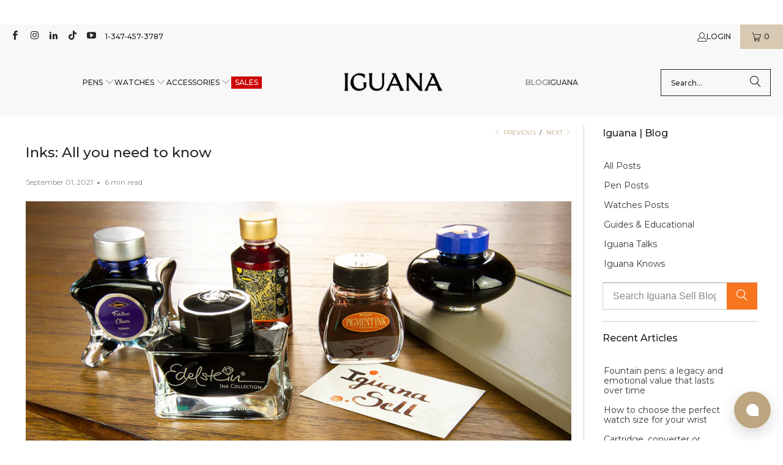

--- FILE ---
content_type: text/html; charset=utf-8
request_url: https://www.iguanasell.com/blogs/news/how-to-choose-ink
body_size: 60686
content:
<!DOCTYPE html>
<html class="no-js no-touch" lang="en-US">
<!-- en-US -->
  <head>
    <script src="//www.iguanasell.com/cdn/shop/files/pandectes-rules.js?v=17033993982007299342"></script>

    <meta charset="utf-8">
    <meta http-equiv="cleartype" content="on">
    <meta name="robots" content="index,follow">

    <!-- Mobile Specific Metas -->
    <meta name="HandheldFriendly" content="True">
    <meta name="MobileOptimized" content="320">
    <meta name="viewport" content="width=device-width,initial-scale=1">
    <meta name="theme-color" content="#ffffff">

    
    <title>
      Inks: All you need to know - Iguana Sell
    </title>

    
      <meta name="description" content="Ink bottles, cartridges, converters... Don&#39;t you know what to choose? Here it is, the definitive guide of inks for your writing instruments"/>
    

    <!-- Google Verification Tag. Usuario info -->
    <meta name="google-site-verification" content="-IFT7wLfkraOEbBZhH0lCmYrT6Glcpwq-njllN8XEWQ" />
    <!-- End of Google Tag Verification. Usuario info -->

    <!-- Preconnect Domains -->
    <link rel="preconnect" href="https://fonts.shopifycdn.com" />
    <link rel="preconnect" href="https://cdn.shopify.com" />
    <link rel="preconnect" href="https://v.shopify.com" />
    <link rel="preconnect" href="https://cdn.shopifycloud.com" />
    <link rel="preconnect" href="https://chat-widget.hiverhq.com" />
    <link rel="preconnect" href="https://static.klaviyo.com" />
    <link rel="preconnect" href="https://js.monkcommerce.app" />
    <link rel="preconnect" href="https://api.monkcommerce.app" />
    <link rel="preconnect" href="https://imgs.signifyd.com" />
    <link rel="preconnect" href="https://cdn.judge.me" />

    <!-- fallback for browsers that don't support preconnect -->
    <link rel="dns-prefetch" href="https://fonts.shopifycdn.com" />
    <link rel="dns-prefetch" href="https://cdn.shopify.com" />
    <link rel="dns-prefetch" href="https://v.shopify.com" />
    <link rel="dns-prefetch" href="https://cdn.shopifycloud.com" />
    <link rel="dns-prefetch" href="https://chat-widget.hiverhq.com" />
    <link rel="dns-prefetch" href="https://static.klaviyo.com" />
    <link rel="dns-prefetch" href="https://imgs.signifyd.com" />
    <link rel="dns-prefetch" href="https://cdn.judge.me" />
    <link rel="dns-prefetch" href="https://www.youtube.com" />
    <link rel="dns-prefetch" href="https://vimeo.com" />

    <link href="//www.iguanasell.com/cdn/shop/t/166/assets/jquery.min.js?v=147293088974801289311744819113" as="script" rel="preload">

    <!-- Stylesheet for Fancybox library -->
    <link rel="stylesheet" href="//www.iguanasell.com/cdn/shop/t/166/assets/fancybox.css?v=19278034316635137701744819113" type="text/css" media="all" defer>

    <!-- Stylesheets for Turbo -->
    <link href="//www.iguanasell.com/cdn/shop/t/166/assets/styles.css?v=137741099983390926281767632668" rel="stylesheet" type="text/css" media="all" />
    <link href="//www.iguanasell.com/cdn/shop/t/166/assets/modifications.css?v=50665110429164636111767632666" rel="stylesheet" type="text/css" media="all" />

    <!-- Icons -->
    
      <link rel="shortcut icon" type="image/x-icon" href="//www.iguanasell.com/cdn/shop/files/I_Favicon_180x180.png?v=1712587590">
      <link rel="apple-touch-icon" href="//www.iguanasell.com/cdn/shop/files/I_Favicon_180x180.png?v=1712587590"/>
      <link rel="apple-touch-icon" sizes="57x57" href="//www.iguanasell.com/cdn/shop/files/I_Favicon_57x57.png?v=1712587590"/>
      <link rel="apple-touch-icon" sizes="60x60" href="//www.iguanasell.com/cdn/shop/files/I_Favicon_60x60.png?v=1712587590"/>
      <link rel="apple-touch-icon" sizes="72x72" href="//www.iguanasell.com/cdn/shop/files/I_Favicon_72x72.png?v=1712587590"/>
      <link rel="apple-touch-icon" sizes="76x76" href="//www.iguanasell.com/cdn/shop/files/I_Favicon_76x76.png?v=1712587590"/>
      <link rel="apple-touch-icon" sizes="114x114" href="//www.iguanasell.com/cdn/shop/files/I_Favicon_114x114.png?v=1712587590"/>
      <link rel="apple-touch-icon" sizes="180x180" href="//www.iguanasell.com/cdn/shop/files/I_Favicon_180x180.png?v=1712587590"/>
      <link rel="apple-touch-icon" sizes="228x228" href="//www.iguanasell.com/cdn/shop/files/I_Favicon_228x228.png?v=1712587590"/>
    
    <link rel="canonical" href="https://www.iguanasell.com/blogs/news/how-to-choose-ink"/>

    

    

    
      <script src="//www.iguanasell.com/cdn/shop/t/166/assets/currencies.js?v=1648699478663843391744819113" defer></script>
    

    
    <script>
      window.PXUTheme = window.PXUTheme || {};
      window.PXUTheme.version = '9.5.0';
      window.PXUTheme.name = 'Turbo';
    </script>
    


    
<template id="price-ui"><span class="price " data-price></span><span class="compare-at-price" data-compare-at-price></span><span class="unit-pricing" data-unit-pricing></span></template>
    <template id="price-ui-badge"><div class="price-ui-badge__sticker price-ui-badge__sticker--">
    <span class="price-ui-badge__sticker-text" data-badge></span>
  </div></template>
    
    <template id="price-ui__price"><span class="money" data-price></span></template>
    <template id="price-ui__price-range"><span class="price-min" data-price-min><span class="money" data-price></span></span> - <span class="price-max" data-price-max><span class="money" data-price></span></span></template>
    <template id="price-ui__unit-pricing"><span class="unit-quantity" data-unit-quantity></span> | <span class="unit-price" data-unit-price><span class="money" data-price></span></span> / <span class="unit-measurement" data-unit-measurement></span></template>
    <template id="price-ui-badge__percent-savings-range">Save up to <span data-price-percent></span>%</template>
    <template id="price-ui-badge__percent-savings">Save <span data-price-percent></span>%</template>
    <template id="price-ui-badge__price-savings-range">Save up to <span class="money" data-price></span></template>
    <template id="price-ui-badge__price-savings">Save <span class="money" data-price></span></template>
    <template id="price-ui-badge__on-sale">Sale</template>
    <template id="price-ui-badge__sold-out">Sold out</template>
    <template id="price-ui-badge__in-stock">In stock</template>
    


    <script>
      
window.PXUTheme = window.PXUTheme || {};


window.PXUTheme.theme_settings = {};
window.PXUTheme.currency = {};
window.PXUTheme.routes = window.PXUTheme.routes || {};


window.PXUTheme.theme_settings.display_tos_checkbox = false;
window.PXUTheme.theme_settings.go_to_checkout = true;
window.PXUTheme.theme_settings.cart_action = "ajax";
window.PXUTheme.theme_settings.cart_shipping_calculator = false;


window.PXUTheme.theme_settings.collection_swatches = true;
window.PXUTheme.theme_settings.collection_secondary_image = true;


window.PXUTheme.currency.show_multiple_currencies = false;
window.PXUTheme.currency.shop_currency = "USD";
window.PXUTheme.currency.default_currency = "USD";
window.PXUTheme.currency.display_format = "money_format";
window.PXUTheme.currency.money_format = "${{amount}}";
window.PXUTheme.currency.money_format_no_currency = "${{amount}}";
window.PXUTheme.currency.money_format_currency = "${{amount}} USD";
window.PXUTheme.currency.native_multi_currency = true;
window.PXUTheme.currency.iso_code = "USD";
window.PXUTheme.currency.symbol = "$";


window.PXUTheme.theme_settings.display_inventory_left = false;
window.PXUTheme.theme_settings.inventory_threshold = 3;
window.PXUTheme.theme_settings.limit_quantity = false;


window.PXUTheme.theme_settings.menu_position = null;


window.PXUTheme.theme_settings.newsletter_popup = false;
window.PXUTheme.theme_settings.newsletter_popup_days = "14";
window.PXUTheme.theme_settings.newsletter_popup_mobile = false;
window.PXUTheme.theme_settings.newsletter_popup_seconds = 0;


window.PXUTheme.theme_settings.pagination_type = "load_more";


window.PXUTheme.theme_settings.enable_shopify_collection_badges = false;
window.PXUTheme.theme_settings.quick_shop_thumbnail_position = null;
window.PXUTheme.theme_settings.product_form_style = "radio";
window.PXUTheme.theme_settings.sale_banner_enabled = true;
window.PXUTheme.theme_settings.display_savings = false;
window.PXUTheme.theme_settings.display_sold_out_price = false;
window.PXUTheme.theme_settings.free_text = "Unavailable";
window.PXUTheme.theme_settings.video_looping = null;
window.PXUTheme.theme_settings.quick_shop_style = "popup";
window.PXUTheme.theme_settings.hover_enabled = false;


window.PXUTheme.routes.cart_url = "/cart";
window.PXUTheme.routes.cart_update_url = "/cart/update";
window.PXUTheme.routes.root_url = "/";
window.PXUTheme.routes.search_url = "/search";
window.PXUTheme.routes.all_products_collection_url = "/collections/all";
window.PXUTheme.routes.product_recommendations_url = "/recommendations/products";
window.PXUTheme.routes.predictive_search_url = "/search/suggest";


window.PXUTheme.theme_settings.image_loading_style = "appear";


window.PXUTheme.theme_settings.enable_autocomplete = true;


window.PXUTheme.theme_settings.page_dots_enabled = false;
window.PXUTheme.theme_settings.slideshow_arrow_size = "light";


window.PXUTheme.theme_settings.quick_shop_enabled = false;


window.PXUTheme.theme_settings.enable_back_to_top_button = false;


window.PXUTheme.translation = {};


window.PXUTheme.translation.agree_to_terms_warning = "You must agree with the terms and conditions to checkout.";
window.PXUTheme.translation.one_item_left = "item left";
window.PXUTheme.translation.items_left_text = "items left";
window.PXUTheme.translation.cart_savings_text = "Total Savings";
window.PXUTheme.translation.cart_discount_text = "Discount";
window.PXUTheme.translation.cart_subtotal_text = "Subtotal";
window.PXUTheme.translation.cart_remove_text = "Remove";
window.PXUTheme.translation.cart_free_text = "Free";


window.PXUTheme.translation.newsletter_success_text = "Thank you for joining our mailing list!";


window.PXUTheme.translation.notify_email = "Enter your email address...";
window.PXUTheme.translation.notify_email_value = "Translation missing: en-US.contact.fields.email";
window.PXUTheme.translation.notify_email_send = "Send";
window.PXUTheme.translation.notify_message_first = "Please notify me when ";
window.PXUTheme.translation.notify_message_last = " becomes available - ";
window.PXUTheme.translation.notify_success_text = "Thanks! We will notify you when this product becomes available!";


window.PXUTheme.translation.add_to_cart = "Add to Cart";
window.PXUTheme.translation.coming_soon_text = "Contact us at info@iguanasell.com to purchase.";
window.PXUTheme.translation.sold_out_text = "Sold Out";
window.PXUTheme.translation.sale_text = "Sale";
window.PXUTheme.translation.savings_text = "You save ";
window.PXUTheme.translation.percent_off_text = "% off";
window.PXUTheme.translation.from_text = "from";
window.PXUTheme.translation.new_text = "New Arrival";
window.PXUTheme.translation.pre_order_text = "Pre-Order";
window.PXUTheme.translation.unavailable_text = "Unavailable";


window.PXUTheme.translation.all_results = "View all results";
window.PXUTheme.translation.no_results = "Sorry, no results!";


window.PXUTheme.media_queries = {};
window.PXUTheme.media_queries.small = window.matchMedia( "(max-width: 480px)" );
window.PXUTheme.media_queries.medium = window.matchMedia( "(max-width: 798px)" );
window.PXUTheme.media_queries.large = window.matchMedia( "(min-width: 799px)" );
window.PXUTheme.media_queries.larger = window.matchMedia( "(min-width: 960px)" );
window.PXUTheme.media_queries.xlarge = window.matchMedia( "(min-width: 1200px)" );
window.PXUTheme.media_queries.ie10 = window.matchMedia( "all and (-ms-high-contrast: none), (-ms-high-contrast: active)" );
window.PXUTheme.media_queries.tablet = window.matchMedia( "only screen and (min-width: 799px) and (max-width: 1024px)" );
window.PXUTheme.media_queries.mobile_and_tablet = window.matchMedia( "(max-width: 1024px)" );

    </script>

    

    

    <script>
      
    </script>

    <!-- pxu-sections-js start DO NOT EDIT --><script src="//www.iguanasell.com/cdn/shop/t/166/assets/pxu-sections.js?v=78992380889438172771744819113" defer></script><!-- DO NOT EDIT pxu-sections-js end-->
    <script>window.performance && window.performance.mark && window.performance.mark('shopify.content_for_header.start');</script><meta id="shopify-digital-wallet" name="shopify-digital-wallet" content="/2041770/digital_wallets/dialog">
<meta name="shopify-checkout-api-token" content="2232031aab364b73391037571f299a70">
<meta id="in-context-paypal-metadata" data-shop-id="2041770" data-venmo-supported="false" data-environment="production" data-locale="en_US" data-paypal-v4="true" data-currency="USD">
<link rel="alternate" type="application/atom+xml" title="Feed" href="/blogs/news.atom" />
<script async="async" src="/checkouts/internal/preloads.js?locale=en-US"></script>
<link rel="preconnect" href="https://shop.app" crossorigin="anonymous">
<script async="async" src="https://shop.app/checkouts/internal/preloads.js?locale=en-US&shop_id=2041770" crossorigin="anonymous"></script>
<script id="apple-pay-shop-capabilities" type="application/json">{"shopId":2041770,"countryCode":"ES","currencyCode":"USD","merchantCapabilities":["supports3DS"],"merchantId":"gid:\/\/shopify\/Shop\/2041770","merchantName":"Iguana Sell","requiredBillingContactFields":["postalAddress","email"],"requiredShippingContactFields":["postalAddress","email"],"shippingType":"shipping","supportedNetworks":["visa","maestro","masterCard","amex"],"total":{"type":"pending","label":"Iguana Sell","amount":"1.00"},"shopifyPaymentsEnabled":true,"supportsSubscriptions":true}</script>
<script id="shopify-features" type="application/json">{"accessToken":"2232031aab364b73391037571f299a70","betas":["rich-media-storefront-analytics"],"domain":"www.iguanasell.com","predictiveSearch":true,"shopId":2041770,"locale":"en"}</script>
<script>var Shopify = Shopify || {};
Shopify.shop = "iguana-us.myshopify.com";
Shopify.locale = "en-US";
Shopify.currency = {"active":"USD","rate":"1.0"};
Shopify.country = "US";
Shopify.theme = {"name":"Copy of Iguana - Turbo 9.5.0 - 20250203","id":180537393539,"schema_name":"Turbo","schema_version":"9.5.0","theme_store_id":null,"role":"main"};
Shopify.theme.handle = "null";
Shopify.theme.style = {"id":null,"handle":null};
Shopify.cdnHost = "www.iguanasell.com/cdn";
Shopify.routes = Shopify.routes || {};
Shopify.routes.root = "/";</script>
<script type="module">!function(o){(o.Shopify=o.Shopify||{}).modules=!0}(window);</script>
<script>!function(o){function n(){var o=[];function n(){o.push(Array.prototype.slice.apply(arguments))}return n.q=o,n}var t=o.Shopify=o.Shopify||{};t.loadFeatures=n(),t.autoloadFeatures=n()}(window);</script>
<script>
  window.ShopifyPay = window.ShopifyPay || {};
  window.ShopifyPay.apiHost = "shop.app\/pay";
  window.ShopifyPay.redirectState = null;
</script>
<script id="shop-js-analytics" type="application/json">{"pageType":"article"}</script>
<script defer="defer" async type="module" src="//www.iguanasell.com/cdn/shopifycloud/shop-js/modules/v2/client.init-shop-cart-sync_BT-GjEfc.en.esm.js"></script>
<script defer="defer" async type="module" src="//www.iguanasell.com/cdn/shopifycloud/shop-js/modules/v2/chunk.common_D58fp_Oc.esm.js"></script>
<script defer="defer" async type="module" src="//www.iguanasell.com/cdn/shopifycloud/shop-js/modules/v2/chunk.modal_xMitdFEc.esm.js"></script>
<script type="module">
  await import("//www.iguanasell.com/cdn/shopifycloud/shop-js/modules/v2/client.init-shop-cart-sync_BT-GjEfc.en.esm.js");
await import("//www.iguanasell.com/cdn/shopifycloud/shop-js/modules/v2/chunk.common_D58fp_Oc.esm.js");
await import("//www.iguanasell.com/cdn/shopifycloud/shop-js/modules/v2/chunk.modal_xMitdFEc.esm.js");

  window.Shopify.SignInWithShop?.initShopCartSync?.({"fedCMEnabled":true,"windoidEnabled":true});

</script>
<script>
  window.Shopify = window.Shopify || {};
  if (!window.Shopify.featureAssets) window.Shopify.featureAssets = {};
  window.Shopify.featureAssets['shop-js'] = {"shop-cart-sync":["modules/v2/client.shop-cart-sync_DZOKe7Ll.en.esm.js","modules/v2/chunk.common_D58fp_Oc.esm.js","modules/v2/chunk.modal_xMitdFEc.esm.js"],"init-fed-cm":["modules/v2/client.init-fed-cm_B6oLuCjv.en.esm.js","modules/v2/chunk.common_D58fp_Oc.esm.js","modules/v2/chunk.modal_xMitdFEc.esm.js"],"shop-cash-offers":["modules/v2/client.shop-cash-offers_D2sdYoxE.en.esm.js","modules/v2/chunk.common_D58fp_Oc.esm.js","modules/v2/chunk.modal_xMitdFEc.esm.js"],"shop-login-button":["modules/v2/client.shop-login-button_QeVjl5Y3.en.esm.js","modules/v2/chunk.common_D58fp_Oc.esm.js","modules/v2/chunk.modal_xMitdFEc.esm.js"],"pay-button":["modules/v2/client.pay-button_DXTOsIq6.en.esm.js","modules/v2/chunk.common_D58fp_Oc.esm.js","modules/v2/chunk.modal_xMitdFEc.esm.js"],"shop-button":["modules/v2/client.shop-button_DQZHx9pm.en.esm.js","modules/v2/chunk.common_D58fp_Oc.esm.js","modules/v2/chunk.modal_xMitdFEc.esm.js"],"avatar":["modules/v2/client.avatar_BTnouDA3.en.esm.js"],"init-windoid":["modules/v2/client.init-windoid_CR1B-cfM.en.esm.js","modules/v2/chunk.common_D58fp_Oc.esm.js","modules/v2/chunk.modal_xMitdFEc.esm.js"],"init-shop-for-new-customer-accounts":["modules/v2/client.init-shop-for-new-customer-accounts_C_vY_xzh.en.esm.js","modules/v2/client.shop-login-button_QeVjl5Y3.en.esm.js","modules/v2/chunk.common_D58fp_Oc.esm.js","modules/v2/chunk.modal_xMitdFEc.esm.js"],"init-shop-email-lookup-coordinator":["modules/v2/client.init-shop-email-lookup-coordinator_BI7n9ZSv.en.esm.js","modules/v2/chunk.common_D58fp_Oc.esm.js","modules/v2/chunk.modal_xMitdFEc.esm.js"],"init-shop-cart-sync":["modules/v2/client.init-shop-cart-sync_BT-GjEfc.en.esm.js","modules/v2/chunk.common_D58fp_Oc.esm.js","modules/v2/chunk.modal_xMitdFEc.esm.js"],"shop-toast-manager":["modules/v2/client.shop-toast-manager_DiYdP3xc.en.esm.js","modules/v2/chunk.common_D58fp_Oc.esm.js","modules/v2/chunk.modal_xMitdFEc.esm.js"],"init-customer-accounts":["modules/v2/client.init-customer-accounts_D9ZNqS-Q.en.esm.js","modules/v2/client.shop-login-button_QeVjl5Y3.en.esm.js","modules/v2/chunk.common_D58fp_Oc.esm.js","modules/v2/chunk.modal_xMitdFEc.esm.js"],"init-customer-accounts-sign-up":["modules/v2/client.init-customer-accounts-sign-up_iGw4briv.en.esm.js","modules/v2/client.shop-login-button_QeVjl5Y3.en.esm.js","modules/v2/chunk.common_D58fp_Oc.esm.js","modules/v2/chunk.modal_xMitdFEc.esm.js"],"shop-follow-button":["modules/v2/client.shop-follow-button_CqMgW2wH.en.esm.js","modules/v2/chunk.common_D58fp_Oc.esm.js","modules/v2/chunk.modal_xMitdFEc.esm.js"],"checkout-modal":["modules/v2/client.checkout-modal_xHeaAweL.en.esm.js","modules/v2/chunk.common_D58fp_Oc.esm.js","modules/v2/chunk.modal_xMitdFEc.esm.js"],"shop-login":["modules/v2/client.shop-login_D91U-Q7h.en.esm.js","modules/v2/chunk.common_D58fp_Oc.esm.js","modules/v2/chunk.modal_xMitdFEc.esm.js"],"lead-capture":["modules/v2/client.lead-capture_BJmE1dJe.en.esm.js","modules/v2/chunk.common_D58fp_Oc.esm.js","modules/v2/chunk.modal_xMitdFEc.esm.js"],"payment-terms":["modules/v2/client.payment-terms_Ci9AEqFq.en.esm.js","modules/v2/chunk.common_D58fp_Oc.esm.js","modules/v2/chunk.modal_xMitdFEc.esm.js"]};
</script>
<script>(function() {
  var isLoaded = false;
  function asyncLoad() {
    if (isLoaded) return;
    isLoaded = true;
    var urls = ["https:\/\/cdn-scripts.signifyd.com\/shopify\/script-tag.js?shop=iguana-us.myshopify.com"];
    for (var i = 0; i < urls.length; i++) {
      var s = document.createElement('script');
      s.type = 'text/javascript';
      s.async = true;
      s.src = urls[i];
      var x = document.getElementsByTagName('script')[0];
      x.parentNode.insertBefore(s, x);
    }
  };
  if(window.attachEvent) {
    window.attachEvent('onload', asyncLoad);
  } else {
    window.addEventListener('load', asyncLoad, false);
  }
})();</script>
<script id="__st">var __st={"a":2041770,"offset":-18000,"reqid":"33e43950-0813-4ef3-ac9f-93be7ff1ae61-1769216085","pageurl":"www.iguanasell.com\/blogs\/news\/how-to-choose-ink","s":"articles-385053622365","u":"f4f527b3f2c4","p":"article","rtyp":"article","rid":385053622365};</script>
<script>window.ShopifyPaypalV4VisibilityTracking = true;</script>
<script id="captcha-bootstrap">!function(){'use strict';const t='contact',e='account',n='new_comment',o=[[t,t],['blogs',n],['comments',n],[t,'customer']],c=[[e,'customer_login'],[e,'guest_login'],[e,'recover_customer_password'],[e,'create_customer']],r=t=>t.map((([t,e])=>`form[action*='/${t}']:not([data-nocaptcha='true']) input[name='form_type'][value='${e}']`)).join(','),a=t=>()=>t?[...document.querySelectorAll(t)].map((t=>t.form)):[];function s(){const t=[...o],e=r(t);return a(e)}const i='password',u='form_key',d=['recaptcha-v3-token','g-recaptcha-response','h-captcha-response',i],f=()=>{try{return window.sessionStorage}catch{return}},m='__shopify_v',_=t=>t.elements[u];function p(t,e,n=!1){try{const o=window.sessionStorage,c=JSON.parse(o.getItem(e)),{data:r}=function(t){const{data:e,action:n}=t;return t[m]||n?{data:e,action:n}:{data:t,action:n}}(c);for(const[e,n]of Object.entries(r))t.elements[e]&&(t.elements[e].value=n);n&&o.removeItem(e)}catch(o){console.error('form repopulation failed',{error:o})}}const l='form_type',E='cptcha';function T(t){t.dataset[E]=!0}const w=window,h=w.document,L='Shopify',v='ce_forms',y='captcha';let A=!1;((t,e)=>{const n=(g='f06e6c50-85a8-45c8-87d0-21a2b65856fe',I='https://cdn.shopify.com/shopifycloud/storefront-forms-hcaptcha/ce_storefront_forms_captcha_hcaptcha.v1.5.2.iife.js',D={infoText:'Protected by hCaptcha',privacyText:'Privacy',termsText:'Terms'},(t,e,n)=>{const o=w[L][v],c=o.bindForm;if(c)return c(t,g,e,D).then(n);var r;o.q.push([[t,g,e,D],n]),r=I,A||(h.body.append(Object.assign(h.createElement('script'),{id:'captcha-provider',async:!0,src:r})),A=!0)});var g,I,D;w[L]=w[L]||{},w[L][v]=w[L][v]||{},w[L][v].q=[],w[L][y]=w[L][y]||{},w[L][y].protect=function(t,e){n(t,void 0,e),T(t)},Object.freeze(w[L][y]),function(t,e,n,w,h,L){const[v,y,A,g]=function(t,e,n){const i=e?o:[],u=t?c:[],d=[...i,...u],f=r(d),m=r(i),_=r(d.filter((([t,e])=>n.includes(e))));return[a(f),a(m),a(_),s()]}(w,h,L),I=t=>{const e=t.target;return e instanceof HTMLFormElement?e:e&&e.form},D=t=>v().includes(t);t.addEventListener('submit',(t=>{const e=I(t);if(!e)return;const n=D(e)&&!e.dataset.hcaptchaBound&&!e.dataset.recaptchaBound,o=_(e),c=g().includes(e)&&(!o||!o.value);(n||c)&&t.preventDefault(),c&&!n&&(function(t){try{if(!f())return;!function(t){const e=f();if(!e)return;const n=_(t);if(!n)return;const o=n.value;o&&e.removeItem(o)}(t);const e=Array.from(Array(32),(()=>Math.random().toString(36)[2])).join('');!function(t,e){_(t)||t.append(Object.assign(document.createElement('input'),{type:'hidden',name:u})),t.elements[u].value=e}(t,e),function(t,e){const n=f();if(!n)return;const o=[...t.querySelectorAll(`input[type='${i}']`)].map((({name:t})=>t)),c=[...d,...o],r={};for(const[a,s]of new FormData(t).entries())c.includes(a)||(r[a]=s);n.setItem(e,JSON.stringify({[m]:1,action:t.action,data:r}))}(t,e)}catch(e){console.error('failed to persist form',e)}}(e),e.submit())}));const S=(t,e)=>{t&&!t.dataset[E]&&(n(t,e.some((e=>e===t))),T(t))};for(const o of['focusin','change'])t.addEventListener(o,(t=>{const e=I(t);D(e)&&S(e,y())}));const B=e.get('form_key'),M=e.get(l),P=B&&M;t.addEventListener('DOMContentLoaded',(()=>{const t=y();if(P)for(const e of t)e.elements[l].value===M&&p(e,B);[...new Set([...A(),...v().filter((t=>'true'===t.dataset.shopifyCaptcha))])].forEach((e=>S(e,t)))}))}(h,new URLSearchParams(w.location.search),n,t,e,['guest_login'])})(!0,!0)}();</script>
<script integrity="sha256-4kQ18oKyAcykRKYeNunJcIwy7WH5gtpwJnB7kiuLZ1E=" data-source-attribution="shopify.loadfeatures" defer="defer" src="//www.iguanasell.com/cdn/shopifycloud/storefront/assets/storefront/load_feature-a0a9edcb.js" crossorigin="anonymous"></script>
<script crossorigin="anonymous" defer="defer" src="//www.iguanasell.com/cdn/shopifycloud/storefront/assets/shopify_pay/storefront-65b4c6d7.js?v=20250812"></script>
<script data-source-attribution="shopify.dynamic_checkout.dynamic.init">var Shopify=Shopify||{};Shopify.PaymentButton=Shopify.PaymentButton||{isStorefrontPortableWallets:!0,init:function(){window.Shopify.PaymentButton.init=function(){};var t=document.createElement("script");t.src="https://www.iguanasell.com/cdn/shopifycloud/portable-wallets/latest/portable-wallets.en.js",t.type="module",document.head.appendChild(t)}};
</script>
<script data-source-attribution="shopify.dynamic_checkout.buyer_consent">
  function portableWalletsHideBuyerConsent(e){var t=document.getElementById("shopify-buyer-consent"),n=document.getElementById("shopify-subscription-policy-button");t&&n&&(t.classList.add("hidden"),t.setAttribute("aria-hidden","true"),n.removeEventListener("click",e))}function portableWalletsShowBuyerConsent(e){var t=document.getElementById("shopify-buyer-consent"),n=document.getElementById("shopify-subscription-policy-button");t&&n&&(t.classList.remove("hidden"),t.removeAttribute("aria-hidden"),n.addEventListener("click",e))}window.Shopify?.PaymentButton&&(window.Shopify.PaymentButton.hideBuyerConsent=portableWalletsHideBuyerConsent,window.Shopify.PaymentButton.showBuyerConsent=portableWalletsShowBuyerConsent);
</script>
<script data-source-attribution="shopify.dynamic_checkout.cart.bootstrap">document.addEventListener("DOMContentLoaded",(function(){function t(){return document.querySelector("shopify-accelerated-checkout-cart, shopify-accelerated-checkout")}if(t())Shopify.PaymentButton.init();else{new MutationObserver((function(e,n){t()&&(Shopify.PaymentButton.init(),n.disconnect())})).observe(document.body,{childList:!0,subtree:!0})}}));
</script>
<link id="shopify-accelerated-checkout-styles" rel="stylesheet" media="screen" href="https://www.iguanasell.com/cdn/shopifycloud/portable-wallets/latest/accelerated-checkout-backwards-compat.css" crossorigin="anonymous">
<style id="shopify-accelerated-checkout-cart">
        #shopify-buyer-consent {
  margin-top: 1em;
  display: inline-block;
  width: 100%;
}

#shopify-buyer-consent.hidden {
  display: none;
}

#shopify-subscription-policy-button {
  background: none;
  border: none;
  padding: 0;
  text-decoration: underline;
  font-size: inherit;
  cursor: pointer;
}

#shopify-subscription-policy-button::before {
  box-shadow: none;
}

      </style>
<script id="sections-script" data-sections="pxu-announcement-slider" defer="defer" src="//www.iguanasell.com/cdn/shop/t/166/compiled_assets/scripts.js?v=52015"></script>
<script>window.performance && window.performance.mark && window.performance.mark('shopify.content_for_header.end');</script>

    

<meta name="author" content="Iguana Sell">
<meta property="og:url" content="https://www.iguanasell.com/blogs/news/how-to-choose-ink">
<meta property="og:site_name" content="Iguana Sell">




  <meta property="og:type" content="article">
  <meta property="og:title" content="Inks: All you need to know">
  
  
    <meta property="og:image" content="https://www.iguanasell.com/cdn/shop/articles/MPT-MSKU-01-10-2020_bl_1_600x.jpg?v=1602240409">
    <meta property="og:image:secure_url" content="https://www.iguanasell.com/cdn/shop/articles/MPT-MSKU-01-10-2020_bl_1_600x.jpg?v=1602240409">
    <meta property="og:image:width" content="1200">
    <meta property="og:image:height" content="668">
    <meta property="og:image:alt" content="Inks: All you need to know">
  



  <meta property="og:description" content="Ink bottles, cartridges, converters... Don&#39;t you know what to choose? Here it is, the definitive guide of inks for your writing instruments">




<meta name="twitter:card" content="summary">

  <meta name="twitter:title" content="Inks: All you need to know">
  <meta name="twitter:description" content="The ink market has evolved greatly over the last thirty years. The options are diversified, going from the iconic blue, black and red; to a range where we not only choose the colour, but the presentation, the components or the ink density will also be factors to take into account. While this makes the choice difficult, a basic knowledge of ink is enough to discover its infinite possibilities and thus enhance the writing experience with your fountain pen. All you should know about inks Cartridge or Ink bottles? What are the advantages and drawbacks of using an ink bottle? The cartridges are very convenient because of their user-friendliness and portability. Although they have a lower initial cost, in the long term they become the most expensive option. With the ink bottles, it&#39;s just the opposite,  initially, they are more expensive but they become more profitable over the long term. This is because, generally,">
  
    <meta property="twitter:image" content="http://www.iguanasell.com/cdn/shop/articles/MPT-MSKU-01-10-2020_bl_1_600x.jpg?v=1602240409">
    <meta name="twitter:image:alt" content="Inks: All you need to know">
  



    
    
  <!-- pxu-sections-css start DO NOT EDIT --><link href="//www.iguanasell.com/cdn/shop/t/166/assets/pxu-sections.css?v=47263561514360652261744819113" rel="stylesheet" type="text/css" media="all" /><!-- DO NOT EDIT pxu-sections-css end-->
  <!-- BEGIN app block: shopify://apps/pandectes-gdpr/blocks/banner/58c0baa2-6cc1-480c-9ea6-38d6d559556a -->
  
    
      <!-- TCF is active, scripts are loaded above -->
      
        <script>
          if (!window.PandectesRulesSettings) {
            window.PandectesRulesSettings = {"store":{"id":2041770,"adminMode":false,"headless":false,"storefrontRootDomain":"","checkoutRootDomain":"","storefrontAccessToken":""},"banner":{"revokableTrigger":false,"cookiesBlockedByDefault":"7","hybridStrict":false,"isActive":true},"geolocation":{"brOnly":false,"caOnly":false,"chOnly":false,"euOnly":true,"jpOnly":false,"thOnly":false,"zaOnly":false,"canadaOnly":false,"canadaLaw25":false,"canadaPipeda":false,"globalVisibility":false},"blocker":{"isActive":false,"googleConsentMode":{"isActive":true,"id":"GTM-5DP6Z68","analyticsId":"G-DY9S2VZW5Q,G-K3JE6PH8E3","onlyGtm":false,"adwordsId":"AW-849059324","adStorageCategory":4,"analyticsStorageCategory":2,"functionalityStorageCategory":1,"personalizationStorageCategory":1,"securityStorageCategory":0,"customEvent":true,"redactData":false,"urlPassthrough":false,"dataLayerProperty":"dataLayer","waitForUpdate":0,"useNativeChannel":false,"debugMode":false},"facebookPixel":{"isActive":false,"id":"","ldu":false},"microsoft":{"isActive":true,"uetTags":"343211321"},"clarity":{"isActive":false,"id":""},"rakuten":{"isActive":false,"cmp":false,"ccpa":false},"gpcIsActive":true,"klaviyoIsActive":true,"defaultBlocked":7,"patterns":{"whiteList":[],"blackList":{"1":[],"2":[],"4":[],"8":[]},"iframesWhiteList":[],"iframesBlackList":{"1":[],"2":[],"4":[],"8":[]},"beaconsWhiteList":[],"beaconsBlackList":{"1":[],"2":[],"4":[],"8":[]}}}};
            const rulesScript = document.createElement('script');
            window.PandectesRulesSettings.auto = true;
            rulesScript.src = "https://cdn.shopify.com/extensions/019bed03-b206-7ab3-9c8b-20b884e5903f/gdpr-243/assets/pandectes-rules.js";
            const firstChild = document.head.firstChild;
            document.head.insertBefore(rulesScript, firstChild);
          }
        </script>
      
      <script>
        
          window.PandectesSettings = {"store":{"id":2041770,"plan":"plus","theme":"Copy of Iguana - Turbo 9.5.0 - 20250203","primaryLocale":"en","adminMode":false,"headless":false,"storefrontRootDomain":"","checkoutRootDomain":"","storefrontAccessToken":""},"tsPublished":1761210328,"declaration":{"showPurpose":false,"showProvider":false,"declIntroText":"We use cookies to optimize website functionality, analyze the performance, and provide personalized experience to you. Some cookies are essential to make the website operate and function correctly. Those cookies cannot be disabled. In this window you can manage your preference of cookies.","showDateGenerated":true},"language":{"unpublished":[],"languageMode":"Single","fallbackLanguage":"en","languageDetection":"browser","languagesSupported":[]},"texts":{"managed":{"headerText":{"en":"We respect your privacy"},"consentText":{"en":"This website uses cookies to ensure you get the best experience. The collection, sharing, and use of personal data can be used for personalization of ads."},"linkText":{"en":"Learn more"},"imprintText":{"en":"Imprint"},"googleLinkText":{"en":"Google's Privacy Terms"},"allowButtonText":{"en":"Accept"},"denyButtonText":{"en":"Decline"},"dismissButtonText":{"en":"Ok"},"leaveSiteButtonText":{"en":"Leave this site"},"preferencesButtonText":{"en":"Preferences"},"cookiePolicyText":{"en":"Cookie policy"},"preferencesPopupTitleText":{"en":"Manage consent preferences"},"preferencesPopupIntroText":{"en":"We use cookies to optimize website functionality, analyze the performance, and provide personalized experience to you. Some cookies are essential to make the website operate and function correctly. Those cookies cannot be disabled. In this window you can manage your preference of cookies."},"preferencesPopupSaveButtonText":{"en":"Save preferences"},"preferencesPopupCloseButtonText":{"en":"Close"},"preferencesPopupAcceptAllButtonText":{"en":"Accept all"},"preferencesPopupRejectAllButtonText":{"en":"Reject all"},"cookiesDetailsText":{"en":"Cookies details"},"preferencesPopupAlwaysAllowedText":{"en":"Always allowed"},"accessSectionParagraphText":{"en":"You have the right to request access to your data at any time."},"accessSectionTitleText":{"en":"Data portability"},"accessSectionAccountInfoActionText":{"en":"Personal data"},"accessSectionDownloadReportActionText":{"en":"Request export"},"accessSectionGDPRRequestsActionText":{"en":"Data subject requests"},"accessSectionOrdersRecordsActionText":{"en":"Orders"},"rectificationSectionParagraphText":{"en":"You have the right to request your data to be updated whenever you think it is appropriate."},"rectificationSectionTitleText":{"en":"Data Rectification"},"rectificationCommentPlaceholder":{"en":"Describe what you want to be updated"},"rectificationCommentValidationError":{"en":"Comment is required"},"rectificationSectionEditAccountActionText":{"en":"Request an update"},"erasureSectionTitleText":{"en":"Right to be forgotten"},"erasureSectionParagraphText":{"en":"You have the right to ask all your data to be erased. After that, you will no longer be able to access your account."},"erasureSectionRequestDeletionActionText":{"en":"Request personal data deletion"},"consentDate":{"en":"Consent date"},"consentId":{"en":"Consent ID"},"consentSectionChangeConsentActionText":{"en":"Change consent preference"},"consentSectionConsentedText":{"en":"You consented to the cookies policy of this website on"},"consentSectionNoConsentText":{"en":"You have not consented to the cookies policy of this website."},"consentSectionTitleText":{"en":"Your cookie consent"},"consentStatus":{"en":"Consent preference"},"confirmationFailureMessage":{"en":"Your request was not verified. Please try again and if problem persists, contact store owner for assistance"},"confirmationFailureTitle":{"en":"A problem occurred"},"confirmationSuccessMessage":{"en":"We will soon get back to you as to your request."},"confirmationSuccessTitle":{"en":"Your request is verified"},"guestsSupportEmailFailureMessage":{"en":"Your request was not submitted. Please try again and if problem persists, contact store owner for assistance."},"guestsSupportEmailFailureTitle":{"en":"A problem occurred"},"guestsSupportEmailPlaceholder":{"en":"E-mail address"},"guestsSupportEmailSuccessMessage":{"en":"If you are registered as a customer of this store, you will soon receive an email with instructions on how to proceed."},"guestsSupportEmailSuccessTitle":{"en":"Thank you for your request"},"guestsSupportEmailValidationError":{"en":"Email is not valid"},"guestsSupportInfoText":{"en":"Please login with your customer account to further proceed."},"submitButton":{"en":"Submit"},"submittingButton":{"en":"Submitting..."},"cancelButton":{"en":"Cancel"},"declIntroText":{"en":"We use cookies to optimize website functionality, analyze the performance, and provide personalized experience to you. Some cookies are essential to make the website operate and function correctly. Those cookies cannot be disabled. In this window you can manage your preference of cookies."},"declName":{"en":"Name"},"declPurpose":{"en":"Purpose"},"declType":{"en":"Type"},"declRetention":{"en":"Retention"},"declProvider":{"en":"Provider"},"declFirstParty":{"en":"First-party"},"declThirdParty":{"en":"Third-party"},"declSeconds":{"en":"seconds"},"declMinutes":{"en":"minutes"},"declHours":{"en":"hours"},"declDays":{"en":"days"},"declWeeks":{"en":"week(s)"},"declMonths":{"en":"months"},"declYears":{"en":"years"},"declSession":{"en":"Session"},"declDomain":{"en":"Domain"},"declPath":{"en":"Path"}},"categories":{"strictlyNecessaryCookiesTitleText":{"en":"Strictly necessary cookies"},"strictlyNecessaryCookiesDescriptionText":{"en":"These cookies are essential in order to enable you to move around the website and use its features, such as accessing secure areas of the website. The website cannot function properly without these cookies."},"functionalityCookiesTitleText":{"en":"Functional cookies"},"functionalityCookiesDescriptionText":{"en":"These cookies enable the site to provide enhanced functionality and personalisation. They may be set by us or by third party providers whose services we have added to our pages. If you do not allow these cookies then some or all of these services may not function properly."},"performanceCookiesTitleText":{"en":"Performance cookies"},"performanceCookiesDescriptionText":{"en":"These cookies enable us to monitor and improve the performance of our website. For example, they allow us to count visits, identify traffic sources and see which parts of the site are most popular."},"targetingCookiesTitleText":{"en":"Targeting cookies"},"targetingCookiesDescriptionText":{"en":"These cookies may be set through our site by our advertising partners. They may be used by those companies to build a profile of your interests and show you relevant adverts on other sites.    They do not store directly personal information, but are based on uniquely identifying your browser and internet device. If you do not allow these cookies, you will experience less targeted advertising."},"unclassifiedCookiesTitleText":{"en":"Unclassified cookies"},"unclassifiedCookiesDescriptionText":{"en":"Unclassified cookies are cookies that we are in the process of classifying, together with the providers of individual cookies."}},"auto":{}},"library":{"previewMode":false,"fadeInTimeout":0,"defaultBlocked":7,"showLink":true,"showImprintLink":false,"showGoogleLink":true,"enabled":true,"cookie":{"expiryDays":365,"secure":true,"domain":""},"dismissOnScroll":false,"dismissOnWindowClick":false,"dismissOnTimeout":false,"palette":{"popup":{"background":"#FFFFFF","backgroundForCalculations":{"a":1,"b":255,"g":255,"r":255},"text":"#000000"},"button":{"background":"transparent","backgroundForCalculations":{"a":1,"b":255,"g":255,"r":255},"text":"#000000","textForCalculation":{"a":1,"b":0,"g":0,"r":0},"border":"#000000"}},"content":{"href":"https://iguana-us.myshopify.com/policies/privacy-policy","imprintHref":"/","close":"&#10005;","target":"_blank","logo":"<img class=\"cc-banner-logo\" style=\"max-height: 40px;\" src=\"https://iguana-us.myshopify.com/cdn/shop/files/pandectes-banner-logo.png\" alt=\"Cookie banner\" />"},"window":"<div role=\"dialog\" aria-label=\"{{header}}\" aria-describedby=\"cookieconsent:desc\" id=\"pandectes-banner\" class=\"cc-window-wrapper cc-overlay-wrapper\"><div class=\"pd-cookie-banner-window cc-window {{classes}}\"><!--googleoff: all-->{{children}}<!--googleon: all--></div></div>","compliance":{"custom":"<div class=\"cc-compliance cc-highlight\">{{preferences}}{{allow}}</div>"},"type":"custom","layouts":{"basic":"{{logo}}{{messagelink}}{{compliance}}"},"position":"overlay","theme":"wired","revokable":false,"animateRevokable":false,"revokableReset":false,"revokableLogoUrl":"https://iguana-us.myshopify.com/cdn/shop/files/pandectes-reopen-logo.png","revokablePlacement":"bottom-left","revokableMarginHorizontal":15,"revokableMarginVertical":15,"static":false,"autoAttach":true,"hasTransition":true,"blacklistPage":[""],"elements":{"close":"<button aria-label=\"Close\" type=\"button\" class=\"cc-close\">{{close}}</button>","dismiss":"<button type=\"button\" class=\"cc-btn cc-btn-decision cc-dismiss\">{{dismiss}}</button>","allow":"<button type=\"button\" class=\"cc-btn cc-btn-decision cc-allow\">{{allow}}</button>","deny":"<button type=\"button\" class=\"cc-btn cc-btn-decision cc-deny\">{{deny}}</button>","preferences":"<button type=\"button\" class=\"cc-btn cc-settings\" onclick=\"Pandectes.fn.openPreferences()\">{{preferences}}</button>"}},"geolocation":{"brOnly":false,"caOnly":false,"chOnly":false,"euOnly":true,"jpOnly":false,"thOnly":false,"zaOnly":false,"canadaOnly":false,"canadaLaw25":false,"canadaPipeda":false,"globalVisibility":false},"dsr":{"guestsSupport":false,"accessSectionDownloadReportAuto":false},"banner":{"resetTs":1709631220,"extraCss":"        .cc-banner-logo {max-width: 45em!important;}    @media(min-width: 768px) {.cc-window.cc-floating{max-width: 45em!important;width: 45em!important;}}    .cc-message, .pd-cookie-banner-window .cc-header, .cc-logo {text-align: left}    .cc-window-wrapper{z-index: 2147483647;-webkit-transition: opacity 1s ease;  transition: opacity 1s ease;}    .cc-window{z-index: 2147483647;font-family: inherit;}    .pd-cookie-banner-window .cc-header{font-family: inherit;}    .pd-cp-ui{font-family: inherit; background-color: #FFFFFF;color:#000000;}    button.pd-cp-btn, a.pd-cp-btn{}    input + .pd-cp-preferences-slider{background-color: rgba(0, 0, 0, 0.3)}    .pd-cp-scrolling-section::-webkit-scrollbar{background-color: rgba(0, 0, 0, 0.3)}    input:checked + .pd-cp-preferences-slider{background-color: rgba(0, 0, 0, 1)}    .pd-cp-scrolling-section::-webkit-scrollbar-thumb {background-color: rgba(0, 0, 0, 1)}    .pd-cp-ui-close{color:#000000;}    .pd-cp-preferences-slider:before{background-color: #FFFFFF}    .pd-cp-title:before {border-color: #000000!important}    .pd-cp-preferences-slider{background-color:#000000}    .pd-cp-toggle{color:#000000!important}    @media(max-width:699px) {.pd-cp-ui-close-top svg {fill: #000000}}    .pd-cp-toggle:hover,.pd-cp-toggle:visited,.pd-cp-toggle:active{color:#000000!important}    .pd-cookie-banner-window {}  .cc-allow {background: #262626 !important; color : #fff !important;order:2;}.cc-settings {color: #727375 !important; border-color: none !important; margin-left: 0px;order:1;}.cc-deny {order:3;}.cc-window.cc-floating .cc-compliance {flex-direction: column;}.cc-allow {margin-bottom: 15px;width:95%;margin-left: 0px !important;padding-top: 12px;padding-bottom: 12px; order:2;}.cc-settings {margin-bottom: 15px;width:95%;margin-left: 0px !important;padding-top: 12px;padding-bottom: 12px;order:1;}.cc-deny {width:95%;margin-left: 0px !important;padding-top: 15px;padding-bottom: 12px;order:3;}}}","customJavascript":{},"showPoweredBy":false,"logoHeight":40,"revokableTrigger":false,"hybridStrict":false,"cookiesBlockedByDefault":"7","isActive":true,"implicitSavePreferences":false,"cookieIcon":false,"blockBots":false,"showCookiesDetails":true,"hasTransition":true,"blockingPage":false,"showOnlyLandingPage":false,"leaveSiteUrl":"https://www.google.com","linkRespectStoreLang":false},"cookies":{"0":[{"name":"keep_alive","type":"http","domain":"www.iguanasell.com","path":"/","provider":"Shopify","firstParty":true,"retention":"30 minute(s)","session":false,"expires":30,"unit":"declMinutes","purpose":{"en":"Used in connection with buyer localization."}},{"name":"secure_customer_sig","type":"http","domain":"www.iguanasell.com","path":"/","provider":"Shopify","firstParty":true,"retention":"1 year(s)","session":false,"expires":1,"unit":"declYears","purpose":{"en":"Used in connection with customer login."}},{"name":"localization","type":"http","domain":"www.iguanasell.com","path":"/","provider":"Shopify","firstParty":true,"retention":"1 year(s)","session":false,"expires":1,"unit":"declYears","purpose":{"en":"Shopify store localization"}},{"name":"cart_currency","type":"http","domain":"www.iguanasell.com","path":"/","provider":"Shopify","firstParty":true,"retention":"1 ","session":false,"expires":1,"unit":"declSession","purpose":{"en":"The cookie is necessary for the secure checkout and payment function on the website. This function is provided by shopify.com."}},{"name":"_cmp_a","type":"http","domain":".iguanasell.com","path":"/","provider":"Shopify","firstParty":false,"retention":"1 day(s)","session":false,"expires":1,"unit":"declDays","purpose":{"en":"Used for managing customer privacy settings."}},{"name":"cart","type":"http","domain":"www.iguanasell.com","path":"/","provider":"Shopify","firstParty":true,"retention":"1 ","session":false,"expires":1,"unit":"declSession","purpose":{"en":"Necessary for the shopping cart functionality on the website."}},{"name":"cart_sig","type":"http","domain":"www.iguanasell.com","path":"/","provider":"Shopify","firstParty":true,"retention":"1 ","session":false,"expires":1,"unit":"declSession","purpose":{"en":"Shopify analytics."}},{"name":"shopify_pay_redirect","type":"http","domain":"www.iguanasell.com","path":"/","provider":"Shopify","firstParty":true,"retention":"1 hour(s)","session":false,"expires":1,"unit":"declHours","purpose":{"en":"The cookie is necessary for the secure checkout and payment function on the website. This function is provided by shopify.com."}},{"name":"_tracking_consent","type":"http","domain":".iguanasell.com","path":"/","provider":"Shopify","firstParty":false,"retention":"1 year(s)","session":false,"expires":1,"unit":"declYears","purpose":{"en":"Tracking preferences."}},{"name":"wpm-domain-test","type":"http","domain":"com","path":"/","provider":"Shopify","firstParty":false,"retention":"Session","session":true,"expires":1,"unit":"declSeconds","purpose":{"en":"Used to test the storage of parameters about products added to the cart or payment currency"}},{"name":"cart_ts","type":"http","domain":"www.iguanasell.com","path":"/","provider":"Shopify","firstParty":true,"retention":"1 ","session":false,"expires":1,"unit":"declSession","purpose":{"en":"Used in connection with checkout."}},{"name":"cookietest","type":"http","domain":"www.iguanasell.com","path":"/","provider":"Shopify","firstParty":true,"retention":"Session","session":true,"expires":1,"unit":"declSeconds","purpose":{"en":"Used to ensure our systems are working correctly."}},{"name":"_secure_session_id","type":"http","domain":"www.iguanasell.com","path":"/","provider":"Shopify","firstParty":true,"retention":"1 month(s)","session":false,"expires":1,"unit":"declMonths","purpose":{"en":"Used in connection with navigation through a storefront."}}],"1":[{"name":"VISITOR_INFO1_LIVE","type":"http","domain":".youtube.com","path":"/","provider":"Google","firstParty":false,"retention":"6 month(s)","session":false,"expires":6,"unit":"declMonths","purpose":{"en":"A cookie that YouTube sets that measures your bandwidth to determine whether you get the new player interface or the old."}},{"name":"wpm-domain-test","type":"http","domain":"iguanasell.com","path":"/","provider":"Shopify","firstParty":false,"retention":"Session","session":true,"expires":1,"unit":"declSeconds","purpose":{"en":"Used to test the storage of parameters about products added to the cart or payment currency"}},{"name":"locale_bar_accepted","type":"http","domain":"www.iguanasell.com","path":"/","provider":"GrizzlyAppsSRL","firstParty":true,"retention":"Session","session":true,"expires":-54,"unit":"declYears","purpose":{"en":"This cookie is provided by the app (BEST Currency Converter) and is used to secure the currency chosen by the customer."}},{"name":"wpm-domain-test","type":"http","domain":"www.iguanasell.com","path":"/","provider":"Shopify","firstParty":true,"retention":"Session","session":true,"expires":1,"unit":"declSeconds","purpose":{"en":"Used to test the storage of parameters about products added to the cart or payment currency"}}],"2":[{"name":"_shopify_y","type":"http","domain":".iguanasell.com","path":"/","provider":"Shopify","firstParty":false,"retention":"1 year(s)","session":false,"expires":1,"unit":"declYears","purpose":{"en":"Shopify analytics."}},{"name":"_orig_referrer","type":"http","domain":".iguanasell.com","path":"/","provider":"Shopify","firstParty":false,"retention":"2 ","session":false,"expires":2,"unit":"declSession","purpose":{"en":"Tracks landing pages."}},{"name":"_landing_page","type":"http","domain":".iguanasell.com","path":"/","provider":"Shopify","firstParty":false,"retention":"2 ","session":false,"expires":2,"unit":"declSession","purpose":{"en":"Tracks landing pages."}},{"name":"_shopify_s","type":"http","domain":".iguanasell.com","path":"/","provider":"Shopify","firstParty":false,"retention":"30 minute(s)","session":false,"expires":30,"unit":"declMinutes","purpose":{"en":"Shopify analytics."}},{"name":"_ga","type":"http","domain":".iguanasell.com","path":"/","provider":"Google","firstParty":false,"retention":"1 year(s)","session":false,"expires":1,"unit":"declYears","purpose":{"en":"Cookie is set by Google Analytics with unknown functionality"}},{"name":"_gid","type":"http","domain":".iguanasell.com","path":"/","provider":"Google","firstParty":false,"retention":"1 day(s)","session":false,"expires":1,"unit":"declDays","purpose":{"en":"Cookie is placed by Google Analytics to count and track pageviews."}},{"name":"_shopify_sa_p","type":"http","domain":".iguanasell.com","path":"/","provider":"Shopify","firstParty":false,"retention":"30 minute(s)","session":false,"expires":30,"unit":"declMinutes","purpose":{"en":"Shopify analytics relating to marketing & referrals."}},{"name":"_gat","type":"http","domain":".iguanasell.com","path":"/","provider":"Google","firstParty":false,"retention":"1 minute(s)","session":false,"expires":1,"unit":"declMinutes","purpose":{"en":"Cookie is placed by Google Analytics to filter requests from bots."}},{"name":"_shopify_sa_t","type":"http","domain":".iguanasell.com","path":"/","provider":"Shopify","firstParty":false,"retention":"30 minute(s)","session":false,"expires":30,"unit":"declMinutes","purpose":{"en":"Shopify analytics relating to marketing & referrals."}},{"name":"AWSALBCORS","type":"http","domain":"api.superlemon.xyz","path":"/","provider":"Amazon","firstParty":false,"retention":"1 ","session":false,"expires":1,"unit":"declSession","purpose":{"en":"Used as a second stickiness cookie by Amazon that has additionally the SameSite attribute."}},{"name":"_shopify_s","type":"http","domain":"com","path":"/","provider":"Shopify","firstParty":false,"retention":"Session","session":true,"expires":1,"unit":"declSeconds","purpose":{"en":"Shopify analytics."}},{"name":"_ga_DY9S2VZW5Q","type":"http","domain":".iguanasell.com","path":"/","provider":"Google","firstParty":false,"retention":"1 year(s)","session":false,"expires":1,"unit":"declYears","purpose":{"en":""}},{"name":"_gat_UA-5575308-5","type":"http","domain":".iguanasell.com","path":"/","provider":"Google","firstParty":false,"retention":"1 minute(s)","session":false,"expires":1,"unit":"declMinutes","purpose":{"en":""}},{"name":"_ga_097B1JCKC8","type":"http","domain":".iguanasell.com","path":"/","provider":"Google","firstParty":false,"retention":"1 year(s)","session":false,"expires":1,"unit":"declYears","purpose":{"en":""}}],"4":[{"name":"_gcl_au","type":"http","domain":".iguanasell.com","path":"/","provider":"Google","firstParty":false,"retention":"3 month(s)","session":false,"expires":3,"unit":"declMonths","purpose":{"en":"Cookie is placed by Google Tag Manager to track conversions."}},{"name":"test_cookie","type":"http","domain":".doubleclick.net","path":"/","provider":"Google","firstParty":false,"retention":"15 minute(s)","session":false,"expires":15,"unit":"declMinutes","purpose":{"en":"To measure the visitors’ actions after they click through from an advert. Expires after each visit."}},{"name":"YSC","type":"http","domain":".youtube.com","path":"/","provider":"Google","firstParty":false,"retention":"Session","session":true,"expires":-54,"unit":"declYears","purpose":{"en":"Registers a unique ID to keep statistics of what videos from YouTube the user has seen."}},{"name":"_fbp","type":"http","domain":".iguanasell.com","path":"/","provider":"Facebook","firstParty":false,"retention":"3 month(s)","session":false,"expires":3,"unit":"declMonths","purpose":{"en":"Cookie is placed by Facebook to track visits across websites."}},{"name":"__kla_id","type":"http","domain":"www.iguanasell.com","path":"/","provider":"Klaviyo","firstParty":true,"retention":"1 year(s)","session":false,"expires":1,"unit":"declYears","purpose":{"en":"Tracks when someone clicks through a Klaviyo email to your website."}}],"8":[{"name":"thx_guid","type":"http","domain":"imgs.signifyd.com","path":"/","provider":"Unknown","firstParty":false,"retention":"1 year(s)","session":false,"expires":1,"unit":"declYears","purpose":{"en":""}}]},"blocker":{"isActive":false,"googleConsentMode":{"id":"GTM-5DP6Z68","onlyGtm":false,"analyticsId":"G-DY9S2VZW5Q,G-K3JE6PH8E3","adwordsId":"AW-849059324","isActive":true,"adStorageCategory":4,"analyticsStorageCategory":2,"personalizationStorageCategory":1,"functionalityStorageCategory":1,"customEvent":true,"securityStorageCategory":0,"redactData":false,"urlPassthrough":false,"dataLayerProperty":"dataLayer","waitForUpdate":0,"useNativeChannel":false,"debugMode":false},"facebookPixel":{"id":"","isActive":false,"ldu":false},"microsoft":{"isActive":true,"uetTags":"343211321"},"rakuten":{"isActive":false,"cmp":false,"ccpa":false},"klaviyoIsActive":true,"gpcIsActive":true,"clarity":{"isActive":false,"id":""},"defaultBlocked":7,"patterns":{"whiteList":[],"blackList":{"1":[],"2":[],"4":[],"8":[]},"iframesWhiteList":[],"iframesBlackList":{"1":[],"2":[],"4":[],"8":[]},"beaconsWhiteList":[],"beaconsBlackList":{"1":[],"2":[],"4":[],"8":[]}}}};
        
        window.addEventListener('DOMContentLoaded', function(){
          const script = document.createElement('script');
          
            script.src = "https://cdn.shopify.com/extensions/019bed03-b206-7ab3-9c8b-20b884e5903f/gdpr-243/assets/pandectes-core.js";
          
          script.defer = true;
          document.body.appendChild(script);
        })
      </script>
    
  


<!-- END app block --><!-- BEGIN app block: shopify://apps/klaviyo-email-marketing-sms/blocks/klaviyo-onsite-embed/2632fe16-c075-4321-a88b-50b567f42507 -->












  <script async src="https://static.klaviyo.com/onsite/js/JN4w9Q/klaviyo.js?company_id=JN4w9Q"></script>
  <script>!function(){if(!window.klaviyo){window._klOnsite=window._klOnsite||[];try{window.klaviyo=new Proxy({},{get:function(n,i){return"push"===i?function(){var n;(n=window._klOnsite).push.apply(n,arguments)}:function(){for(var n=arguments.length,o=new Array(n),w=0;w<n;w++)o[w]=arguments[w];var t="function"==typeof o[o.length-1]?o.pop():void 0,e=new Promise((function(n){window._klOnsite.push([i].concat(o,[function(i){t&&t(i),n(i)}]))}));return e}}})}catch(n){window.klaviyo=window.klaviyo||[],window.klaviyo.push=function(){var n;(n=window._klOnsite).push.apply(n,arguments)}}}}();</script>

  




  <script>
    window.klaviyoReviewsProductDesignMode = false
  </script>







<!-- END app block --><!-- BEGIN app block: shopify://apps/judge-me-reviews/blocks/judgeme_core/61ccd3b1-a9f2-4160-9fe9-4fec8413e5d8 --><!-- Start of Judge.me Core -->






<link rel="dns-prefetch" href="https://cdnwidget.judge.me">
<link rel="dns-prefetch" href="https://cdn.judge.me">
<link rel="dns-prefetch" href="https://cdn1.judge.me">
<link rel="dns-prefetch" href="https://api.judge.me">

<script data-cfasync='false' class='jdgm-settings-script'>window.jdgmSettings={"pagination":5,"disable_web_reviews":true,"badge_no_review_text":"No reviews","badge_n_reviews_text":"({{ n }})","badge_star_color":"#fbcd0a","hide_badge_preview_if_no_reviews":true,"badge_hide_text":false,"enforce_center_preview_badge":false,"widget_title":"PRODUCT REVIEWS","widget_open_form_text":"Write a review","widget_close_form_text":"Cancel review","widget_refresh_page_text":"Refresh page","widget_summary_text":"Reviews by Verified Customers","widget_no_review_text":"Be the first to write a review","widget_name_field_text":"Display name","widget_verified_name_field_text":"Verified Name (public)","widget_name_placeholder_text":"Display name","widget_required_field_error_text":"This field is required.","widget_email_field_text":"Email address","widget_verified_email_field_text":"Verified Email (private, can not be edited)","widget_email_placeholder_text":"Your email address","widget_email_field_error_text":"Please enter a valid email address.","widget_rating_field_text":"Rating","widget_review_title_field_text":"Review Title","widget_review_title_placeholder_text":"Give your review a title","widget_review_body_field_text":"Review content","widget_review_body_placeholder_text":"Start writing here...","widget_pictures_field_text":"Picture/Video (optional)","widget_submit_review_text":"Submit Review","widget_submit_verified_review_text":"Submit Verified Review","widget_submit_success_msg_with_auto_publish":"Thank you! Please refresh the page in a few moments to see your review. You can remove or edit your review by logging into \u003ca href='https://judge.me/login' target='_blank' rel='nofollow noopener'\u003eJudge.me\u003c/a\u003e","widget_submit_success_msg_no_auto_publish":"Thank you! Your review will be published as soon as it is approved by the shop admin. You can remove or edit your review by logging into \u003ca href='https://judge.me/login' target='_blank' rel='nofollow noopener'\u003eJudge.me\u003c/a\u003e","widget_show_default_reviews_out_of_total_text":"Showing {{ n_reviews_shown }} out of {{ n_reviews }} reviews.","widget_show_all_link_text":"Show all","widget_show_less_link_text":"Show less","widget_author_said_text":"{{ reviewer_name }} said:","widget_days_text":"{{ n }} days ago","widget_weeks_text":"{{ n }} week/weeks ago","widget_months_text":"{{ n }} month/months ago","widget_years_text":"{{ n }} year/years ago","widget_yesterday_text":"Yesterday","widget_today_text":"Today","widget_replied_text":"\u003e\u003e {{ shop_name }} replied:","widget_read_more_text":"Read more","widget_reviewer_name_as_initial":"last_initial","widget_rating_filter_color":"#facd33","widget_rating_filter_see_all_text":"See all reviews","widget_sorting_most_recent_text":"Most Recent","widget_sorting_highest_rating_text":"Highest Rating","widget_sorting_lowest_rating_text":"Lowest Rating","widget_sorting_with_pictures_text":"Only Pictures","widget_sorting_most_helpful_text":"Most Helpful","widget_open_question_form_text":"Ask a question","widget_reviews_subtab_text":"Reviews","widget_questions_subtab_text":"Questions","widget_question_label_text":"Question","widget_answer_label_text":"Answer","widget_question_placeholder_text":"Write your question here","widget_submit_question_text":"Submit Question","widget_question_submit_success_text":"Thank you for your question! We will notify you once it gets answered.","widget_star_color":"#fbcd0a","verified_badge_text":"Verified","verified_badge_bg_color":"#e38513","verified_badge_text_color":"#ffffff","verified_badge_placement":"left-of-reviewer-name","widget_review_max_height":"","widget_hide_border":false,"widget_social_share":false,"widget_thumb":true,"widget_review_location_show":true,"widget_location_format":"full_country_name","all_reviews_include_out_of_store_products":true,"all_reviews_out_of_store_text":"(out of store)","all_reviews_pagination":100,"all_reviews_product_name_prefix_text":"about","enable_review_pictures":true,"enable_question_anwser":false,"widget_theme":"align","review_date_format":"mm/dd/yyyy","default_sort_method":"highest-rating","widget_product_reviews_subtab_text":"Product Reviews","widget_shop_reviews_subtab_text":"Shop Reviews","widget_other_products_reviews_text":"Reviews for other products","widget_store_reviews_subtab_text":"Store reviews","widget_no_store_reviews_text":"This store hasn't received any reviews yet","widget_web_restriction_product_reviews_text":"This product hasn't received any reviews yet","widget_no_items_text":"No items found","widget_show_more_text":"Show more","widget_write_a_store_review_text":"Write a Store Review","widget_other_languages_heading":"Reviews in Other Languages","widget_translate_review_text":"Translate review to {{ language }}","widget_translating_review_text":"Translating...","widget_show_original_translation_text":"Show original ({{ language }})","widget_translate_review_failed_text":"Review couldn't be translated.","widget_translate_review_retry_text":"Retry","widget_translate_review_try_again_later_text":"Try again later","show_product_url_for_grouped_product":false,"widget_sorting_pictures_first_text":"Pictures First","show_pictures_on_all_rev_page_mobile":false,"show_pictures_on_all_rev_page_desktop":true,"floating_tab_hide_mobile_install_preference":true,"floating_tab_button_name":"★ Our Reviews","floating_tab_title":"OUR REVIEWS","floating_tab_button_color":"#339999","floating_tab_button_background_color":"#ffffff","floating_tab_url":"/pages/reviews","floating_tab_url_enabled":true,"floating_tab_tab_style":"stars","all_reviews_text_badge_text":"Based on {{ shop.metafields.judgeme.all_reviews_count }}   verified reviews.","all_reviews_text_badge_text_branded_style":"Based on  6425 verified reviews.","is_all_reviews_text_badge_a_link":true,"show_stars_for_all_reviews_text_badge":true,"all_reviews_text_badge_url":"/pages/reviews","all_reviews_text_style":"branded","all_reviews_text_color_style":"custom","all_reviews_text_color":"#FBCD0A","all_reviews_text_show_jm_brand":true,"featured_carousel_show_header":true,"featured_carousel_title":"Our Latest Reviews","testimonials_carousel_title":"Customers are saying","videos_carousel_title":"Real customer stories","cards_carousel_title":"Customers are saying","featured_carousel_count_text":"from {{ n }} reviews","featured_carousel_add_link_to_all_reviews_page":true,"featured_carousel_url":"/pages/reviews","featured_carousel_show_images":true,"featured_carousel_autoslide_interval":5,"featured_carousel_arrows_on_the_sides":true,"featured_carousel_height":280,"featured_carousel_width":100,"featured_carousel_image_size":0,"featured_carousel_image_height":100,"featured_carousel_arrow_color":"#e7e7e7","verified_count_badge_style":"vintage","verified_count_badge_orientation":"vertical","verified_count_badge_color_style":"judgeme_brand_color","verified_count_badge_color":"#108474","is_verified_count_badge_a_link":true,"verified_count_badge_url":"/pages/reviews","verified_count_badge_show_jm_brand":true,"widget_rating_preset_default":5,"widget_first_sub_tab":"product-reviews","widget_show_histogram":false,"widget_histogram_use_custom_color":true,"widget_pagination_use_custom_color":true,"widget_star_use_custom_color":true,"widget_verified_badge_use_custom_color":true,"widget_write_review_use_custom_color":false,"picture_reminder_submit_button":"Upload Pictures","enable_review_videos":true,"mute_video_by_default":true,"widget_sorting_videos_first_text":"Videos First","widget_review_pending_text":"Pending","featured_carousel_items_for_large_screen":3,"social_share_options_order":"Facebook,Twitter","remove_microdata_snippet":true,"disable_json_ld":false,"enable_json_ld_products":false,"preview_badge_show_question_text":false,"preview_badge_no_question_text":"No questions","preview_badge_n_question_text":"{{ number_of_questions }} question/questions","qa_badge_show_icon":false,"qa_badge_position":"same-row","remove_judgeme_branding":false,"widget_add_search_bar":false,"widget_search_bar_placeholder":"Search","widget_sorting_verified_only_text":"Verified only","featured_carousel_theme":"card","featured_carousel_show_rating":true,"featured_carousel_show_title":true,"featured_carousel_show_body":true,"featured_carousel_show_date":true,"featured_carousel_show_reviewer":true,"featured_carousel_show_product":true,"featured_carousel_header_background_color":"#ad986d","featured_carousel_header_text_color":"#ffffff","featured_carousel_name_product_separator":"reviewed","featured_carousel_full_star_background":"#FBCD0A","featured_carousel_empty_star_background":"#dadada","featured_carousel_vertical_theme_background":"#f9fafb","featured_carousel_verified_badge_enable":true,"featured_carousel_verified_badge_color":"#108474","featured_carousel_border_style":"square","featured_carousel_review_line_length_limit":2,"featured_carousel_more_reviews_button_text":"Read more reviews","featured_carousel_view_product_button_text":"View product","all_reviews_page_load_reviews_on":"scroll","all_reviews_page_load_more_text":"Load More Reviews","disable_fb_tab_reviews":false,"enable_ajax_cdn_cache":false,"widget_public_name_text":"displayed publicly like","default_reviewer_name":"John Smith","default_reviewer_name_has_non_latin":true,"widget_reviewer_anonymous":"Anonymous","medals_widget_title":"Judge.me Review Medals","medals_widget_background_color":"#f9fafb","medals_widget_position":"footer_all_pages","medals_widget_border_color":"#f9fafb","medals_widget_verified_text_position":"left","medals_widget_use_monochromatic_version":false,"medals_widget_elements_color":"#108474","show_reviewer_avatar":false,"widget_invalid_yt_video_url_error_text":"Not a YouTube video URL","widget_max_length_field_error_text":"Please enter no more than {0} characters.","widget_show_country_flag":true,"widget_show_collected_via_shop_app":true,"widget_verified_by_shop_badge_style":"light","widget_verified_by_shop_text":"Verified by Shop","widget_show_photo_gallery":false,"widget_load_with_code_splitting":true,"widget_ugc_install_preference":false,"widget_ugc_title":"CHECK OUT OUR INSTAGRAM","widget_ugc_subtitle":"And tag us to see your picture featured","widget_ugc_arrows_color":"#ffffff","widget_ugc_primary_button_text":"EXPLORE","widget_ugc_primary_button_background_color":"#bda680","widget_ugc_primary_button_text_color":"#ffffff","widget_ugc_primary_button_border_width":"0","widget_ugc_primary_button_border_style":"none","widget_ugc_primary_button_border_color":"#108474","widget_ugc_primary_button_border_radius":"0","widget_ugc_secondary_button_text":"LOAD MORE","widget_ugc_secondary_button_background_color":"#ffffff","widget_ugc_secondary_button_text_color":"#262626","widget_ugc_secondary_button_border_width":"2","widget_ugc_secondary_button_border_style":"solid","widget_ugc_secondary_button_border_color":"#262626","widget_ugc_secondary_button_border_radius":"0","widget_ugc_reviews_button_text":"View Reviews","widget_ugc_reviews_button_background_color":"#ffffff","widget_ugc_reviews_button_text_color":"#262626","widget_ugc_reviews_button_border_width":"2","widget_ugc_reviews_button_border_style":"solid","widget_ugc_reviews_button_border_color":"#262626","widget_ugc_reviews_button_border_radius":"0","widget_ugc_reviews_button_link_to":"judgeme-reviews-page","widget_ugc_show_post_date":true,"widget_ugc_max_width":"1100","widget_rating_metafield_value_type":true,"widget_primary_color":"#2d2d2d","widget_enable_secondary_color":false,"widget_secondary_color":"#edf5f5","widget_summary_average_rating_text":"{{ average_rating }} out of 5","widget_media_grid_title":"Customer photos \u0026 videos","widget_media_grid_see_more_text":"See more","widget_round_style":false,"widget_show_product_medals":false,"widget_verified_by_judgeme_text":"Verified by Judge.me","widget_show_store_medals":true,"widget_verified_by_judgeme_text_in_store_medals":"Reviews Verified by Judge.me","widget_media_field_exceed_quantity_message":"Sorry, we can only accept {{ max_media }} for one review.","widget_media_field_exceed_limit_message":"{{ file_name }} is too large, please select a {{ media_type }} less than {{ size_limit }}MB.","widget_review_submitted_text":"Review Submitted!","widget_question_submitted_text":"Question Submitted!","widget_close_form_text_question":"Cancel","widget_write_your_answer_here_text":"Write your answer here","widget_enabled_branded_link":false,"widget_show_collected_by_judgeme":true,"widget_reviewer_name_color":"","widget_write_review_text_color":"","widget_write_review_bg_color":"","widget_collected_by_judgeme_text":"collected by Judge.me","widget_pagination_type":"load_more","widget_load_more_text":"Load More","widget_load_more_color":"#2d2d2d","widget_full_review_text":"Full Review","widget_read_more_reviews_text":"Read More Reviews","widget_read_questions_text":"Read Questions","widget_questions_and_answers_text":"Questions \u0026 Answers","widget_verified_by_text":"Verified by","widget_verified_text":"Verified","widget_number_of_reviews_text":"{{ number_of_reviews }} reviews","widget_back_button_text":"Back","widget_next_button_text":"Next","widget_custom_forms_filter_button":"Filters","custom_forms_style":"vertical","widget_show_review_information":false,"how_reviews_are_collected":"How reviews are collected?","widget_show_review_keywords":false,"widget_gdpr_statement":"How we use your data: We'll only contact you about the review you left, and only if necessary. By submitting your review, you agree to Judge.me's \u003ca href='https://judge.me/terms' target='_blank' rel='nofollow noopener'\u003eterms\u003c/a\u003e, \u003ca href='https://judge.me/privacy' target='_blank' rel='nofollow noopener'\u003eprivacy\u003c/a\u003e and \u003ca href='https://judge.me/content-policy' target='_blank' rel='nofollow noopener'\u003econtent\u003c/a\u003e policies.","widget_multilingual_sorting_enabled":true,"widget_translate_review_content_enabled":false,"widget_translate_review_content_method":"manual","popup_widget_review_selection":"automatically_with_pictures","popup_widget_round_border_style":true,"popup_widget_show_title":true,"popup_widget_show_body":true,"popup_widget_show_reviewer":false,"popup_widget_show_product":true,"popup_widget_show_pictures":true,"popup_widget_use_review_picture":true,"popup_widget_show_on_home_page":true,"popup_widget_show_on_product_page":true,"popup_widget_show_on_collection_page":true,"popup_widget_show_on_cart_page":true,"popup_widget_position":"bottom_left","popup_widget_first_review_delay":5,"popup_widget_duration":5,"popup_widget_interval":5,"popup_widget_review_count":5,"popup_widget_hide_on_mobile":true,"review_snippet_widget_round_border_style":true,"review_snippet_widget_card_color":"#FFFFFF","review_snippet_widget_slider_arrows_background_color":"#FFFFFF","review_snippet_widget_slider_arrows_color":"#000000","review_snippet_widget_star_color":"#108474","show_product_variant":false,"all_reviews_product_variant_label_text":"Variant: ","widget_show_verified_branding":true,"widget_ai_summary_title":"Customers say","widget_ai_summary_disclaimer":"AI-powered review summary based on recent customer reviews","widget_show_ai_summary":false,"widget_show_ai_summary_bg":false,"widget_show_review_title_input":true,"redirect_reviewers_invited_via_email":"review_widget","request_store_review_after_product_review":false,"request_review_other_products_in_order":false,"review_form_color_scheme":"default","review_form_corner_style":"square","review_form_star_color":{},"review_form_text_color":"#333333","review_form_background_color":"#ffffff","review_form_field_background_color":"#fafafa","review_form_button_color":{},"review_form_button_text_color":"#ffffff","review_form_modal_overlay_color":"#000000","review_content_screen_title_text":"How would you rate this product?","review_content_introduction_text":"We would love it if you would share a bit about your experience.","store_review_form_title_text":"How would you rate this store?","store_review_form_introduction_text":"We would love it if you would share a bit about your experience.","show_review_guidance_text":true,"one_star_review_guidance_text":"Poor","five_star_review_guidance_text":"Great","customer_information_screen_title_text":"About you","customer_information_introduction_text":"Please tell us more about you.","custom_questions_screen_title_text":"Your experience in more detail","custom_questions_introduction_text":"Here are a few questions to help us understand more about your experience.","review_submitted_screen_title_text":"Thanks for your review!","review_submitted_screen_thank_you_text":"We are processing it and it will appear on the store soon.","review_submitted_screen_email_verification_text":"Please confirm your email by clicking the link we just sent you. This helps us keep reviews authentic.","review_submitted_request_store_review_text":"Would you like to share your experience of shopping with us?","review_submitted_review_other_products_text":"Would you like to review these products?","store_review_screen_title_text":"Would you like to share your experience of shopping with us?","store_review_introduction_text":"We value your feedback and use it to improve. Please share any thoughts or suggestions you have.","reviewer_media_screen_title_picture_text":"Share a picture","reviewer_media_introduction_picture_text":"Upload a photo to support your review.","reviewer_media_screen_title_video_text":"Share a video","reviewer_media_introduction_video_text":"Upload a video to support your review.","reviewer_media_screen_title_picture_or_video_text":"Share a picture or video","reviewer_media_introduction_picture_or_video_text":"Upload a photo or video to support your review.","reviewer_media_youtube_url_text":"Paste your Youtube URL here","advanced_settings_next_step_button_text":"Next","advanced_settings_close_review_button_text":"Close","modal_write_review_flow":false,"write_review_flow_required_text":"Required","write_review_flow_privacy_message_text":"We respect your privacy.","write_review_flow_anonymous_text":"Post review as anonymous","write_review_flow_visibility_text":"This won't be visible to other customers.","write_review_flow_multiple_selection_help_text":"Select as many as you like","write_review_flow_single_selection_help_text":"Select one option","write_review_flow_required_field_error_text":"This field is required","write_review_flow_invalid_email_error_text":"Please enter a valid email address","write_review_flow_max_length_error_text":"Max. {{ max_length }} characters.","write_review_flow_media_upload_text":"\u003cb\u003eClick to upload\u003c/b\u003e or drag and drop","write_review_flow_gdpr_statement":"We'll only contact you about your review if necessary. By submitting your review, you agree to our \u003ca href='https://judge.me/terms' target='_blank' rel='nofollow noopener'\u003eterms and conditions\u003c/a\u003e and \u003ca href='https://judge.me/privacy' target='_blank' rel='nofollow noopener'\u003eprivacy policy\u003c/a\u003e.","rating_only_reviews_enabled":false,"show_negative_reviews_help_screen":false,"new_review_flow_help_screen_rating_threshold":3,"negative_review_resolution_screen_title_text":"Tell us more","negative_review_resolution_text":"Your experience matters to us. If there were issues with your purchase, we're here to help. Feel free to reach out to us, we'd love the opportunity to make things right.","negative_review_resolution_button_text":"Contact us","negative_review_resolution_proceed_with_review_text":"Leave a review","negative_review_resolution_subject":"Issue with purchase from {{ shop_name }}.{{ order_name }}","preview_badge_collection_page_install_status":false,"widget_review_custom_css":"","preview_badge_custom_css":"","preview_badge_stars_count":"5-stars","featured_carousel_custom_css":"/* Reducir altura mínima sin romper el carrusel horizontal */\n.jdgm-carousel__item-wrapper {\n  height: 280px !important;\n  min-height: 280px;\n  padding: 6px;\n  box-sizing: border-box;\n}\n\n/* Asegurar que el contenido se distribuya bien dentro de cada tarjeta */\n.jdgm-carousel-item_inner-wrapper {\n  display: flex;\n  flex-direction: column;\n  justify-content: space-between;\n  height: 100%;\n}","floating_tab_custom_css":"","all_reviews_widget_custom_css":"","medals_widget_custom_css":"","verified_badge_custom_css":"","all_reviews_text_custom_css":"","transparency_badges_collected_via_store_invite":false,"transparency_badges_from_another_provider":false,"transparency_badges_collected_from_store_visitor":false,"transparency_badges_collected_by_verified_review_provider":false,"transparency_badges_earned_reward":false,"transparency_badges_collected_via_store_invite_text":"Review collected via store invitation","transparency_badges_from_another_provider_text":"Review collected from another provider","transparency_badges_collected_from_store_visitor_text":"Review collected from a store visitor","transparency_badges_written_in_google_text":"Review written in Google","transparency_badges_written_in_etsy_text":"Review written in Etsy","transparency_badges_written_in_shop_app_text":"Review written in Shop App","transparency_badges_earned_reward_text":"Review earned a reward for future purchase","product_review_widget_per_page":6,"widget_store_review_label_text":"Review about the store","checkout_comment_extension_title_on_product_page":"Customer Comments","checkout_comment_extension_num_latest_comment_show":5,"checkout_comment_extension_format":"name_and_timestamp","checkout_comment_customer_name":"last_initial","checkout_comment_comment_notification":true,"preview_badge_collection_page_install_preference":true,"preview_badge_home_page_install_preference":true,"preview_badge_product_page_install_preference":true,"review_widget_install_preference":"","review_carousel_install_preference":true,"floating_reviews_tab_install_preference":"none","verified_reviews_count_badge_install_preference":true,"all_reviews_text_install_preference":false,"review_widget_best_location":true,"judgeme_medals_install_preference":false,"review_widget_revamp_enabled":false,"review_widget_qna_enabled":false,"review_widget_header_theme":"minimal","review_widget_widget_title_enabled":true,"review_widget_header_text_size":"medium","review_widget_header_text_weight":"regular","review_widget_average_rating_style":"compact","review_widget_bar_chart_enabled":true,"review_widget_bar_chart_type":"numbers","review_widget_bar_chart_style":"standard","review_widget_expanded_media_gallery_enabled":false,"review_widget_reviews_section_theme":"standard","review_widget_image_style":"thumbnails","review_widget_review_image_ratio":"square","review_widget_stars_size":"medium","review_widget_verified_badge":"standard_text","review_widget_review_title_text_size":"medium","review_widget_review_text_size":"medium","review_widget_review_text_length":"medium","review_widget_number_of_columns_desktop":3,"review_widget_carousel_transition_speed":5,"review_widget_custom_questions_answers_display":"always","review_widget_button_text_color":"#FFFFFF","review_widget_text_color":"#000000","review_widget_lighter_text_color":"#7B7B7B","review_widget_corner_styling":"soft","review_widget_review_word_singular":"review","review_widget_review_word_plural":"reviews","review_widget_voting_label":"Helpful?","review_widget_shop_reply_label":"Reply from {{ shop_name }}:","review_widget_filters_title":"Filters","qna_widget_question_word_singular":"Question","qna_widget_question_word_plural":"Questions","qna_widget_answer_reply_label":"Answer from {{ answerer_name }}:","qna_content_screen_title_text":"Ask a question about this product","qna_widget_question_required_field_error_text":"Please enter your question.","qna_widget_flow_gdpr_statement":"We'll only contact you about your question if necessary. By submitting your question, you agree to our \u003ca href='https://judge.me/terms' target='_blank' rel='nofollow noopener'\u003eterms and conditions\u003c/a\u003e and \u003ca href='https://judge.me/privacy' target='_blank' rel='nofollow noopener'\u003eprivacy policy\u003c/a\u003e.","qna_widget_question_submitted_text":"Thanks for your question!","qna_widget_close_form_text_question":"Close","qna_widget_question_submit_success_text":"We’ll notify you by email when your question is answered.","all_reviews_widget_v2025_enabled":false,"all_reviews_widget_v2025_header_theme":"default","all_reviews_widget_v2025_widget_title_enabled":true,"all_reviews_widget_v2025_header_text_size":"medium","all_reviews_widget_v2025_header_text_weight":"regular","all_reviews_widget_v2025_average_rating_style":"compact","all_reviews_widget_v2025_bar_chart_enabled":true,"all_reviews_widget_v2025_bar_chart_type":"numbers","all_reviews_widget_v2025_bar_chart_style":"standard","all_reviews_widget_v2025_expanded_media_gallery_enabled":false,"all_reviews_widget_v2025_show_store_medals":true,"all_reviews_widget_v2025_show_photo_gallery":true,"all_reviews_widget_v2025_show_review_keywords":false,"all_reviews_widget_v2025_show_ai_summary":false,"all_reviews_widget_v2025_show_ai_summary_bg":false,"all_reviews_widget_v2025_add_search_bar":false,"all_reviews_widget_v2025_default_sort_method":"most-recent","all_reviews_widget_v2025_reviews_per_page":10,"all_reviews_widget_v2025_reviews_section_theme":"default","all_reviews_widget_v2025_image_style":"thumbnails","all_reviews_widget_v2025_review_image_ratio":"square","all_reviews_widget_v2025_stars_size":"medium","all_reviews_widget_v2025_verified_badge":"bold_badge","all_reviews_widget_v2025_review_title_text_size":"medium","all_reviews_widget_v2025_review_text_size":"medium","all_reviews_widget_v2025_review_text_length":"medium","all_reviews_widget_v2025_number_of_columns_desktop":3,"all_reviews_widget_v2025_carousel_transition_speed":5,"all_reviews_widget_v2025_custom_questions_answers_display":"always","all_reviews_widget_v2025_show_product_variant":false,"all_reviews_widget_v2025_show_reviewer_avatar":true,"all_reviews_widget_v2025_reviewer_name_as_initial":"","all_reviews_widget_v2025_review_location_show":false,"all_reviews_widget_v2025_location_format":"","all_reviews_widget_v2025_show_country_flag":false,"all_reviews_widget_v2025_verified_by_shop_badge_style":"light","all_reviews_widget_v2025_social_share":false,"all_reviews_widget_v2025_social_share_options_order":"Facebook,Twitter,LinkedIn,Pinterest","all_reviews_widget_v2025_pagination_type":"standard","all_reviews_widget_v2025_button_text_color":"#FFFFFF","all_reviews_widget_v2025_text_color":"#000000","all_reviews_widget_v2025_lighter_text_color":"#7B7B7B","all_reviews_widget_v2025_corner_styling":"soft","all_reviews_widget_v2025_title":"Customer reviews","all_reviews_widget_v2025_ai_summary_title":"Customers say about this store","all_reviews_widget_v2025_no_review_text":"Be the first to write a review","platform":"shopify","branding_url":"https://app.judge.me/reviews/stores/www.iguanasell.com","branding_text":"Powered by Judge.me","locale":"en","reply_name":"Iguana Sell","widget_version":"3.0","footer":true,"autopublish":true,"review_dates":true,"enable_custom_form":false,"shop_use_review_site":true,"shop_locale":"en","enable_multi_locales_translations":true,"show_review_title_input":true,"review_verification_email_status":"always","can_be_branded":true,"reply_name_text":"Iguana Sell"};</script> <style class='jdgm-settings-style'>.jdgm-xx{left:0}:root{--jdgm-primary-color: #2d2d2d;--jdgm-secondary-color: rgba(45,45,45,0.1);--jdgm-star-color: #fbcd0a;--jdgm-write-review-text-color: white;--jdgm-write-review-bg-color: #2d2d2d;--jdgm-paginate-color: #2d2d2d;--jdgm-border-radius: 0;--jdgm-reviewer-name-color: #2d2d2d}.jdgm-histogram__bar-content{background-color:#facd33}.jdgm-rev[data-verified-buyer=true] .jdgm-rev__icon.jdgm-rev__icon:after,.jdgm-rev__buyer-badge.jdgm-rev__buyer-badge{color:#ffffff;background-color:#e38513}.jdgm-review-widget--small .jdgm-gallery.jdgm-gallery .jdgm-gallery__thumbnail-link:nth-child(8) .jdgm-gallery__thumbnail-wrapper.jdgm-gallery__thumbnail-wrapper:before{content:"See more"}@media only screen and (min-width: 768px){.jdgm-gallery.jdgm-gallery .jdgm-gallery__thumbnail-link:nth-child(8) .jdgm-gallery__thumbnail-wrapper.jdgm-gallery__thumbnail-wrapper:before{content:"See more"}}.jdgm-rev__thumb-btn{color:#2d2d2d}.jdgm-rev__thumb-btn:hover{opacity:0.8}.jdgm-rev__thumb-btn:not([disabled]):hover,.jdgm-rev__thumb-btn:hover,.jdgm-rev__thumb-btn:active,.jdgm-rev__thumb-btn:visited{color:#2d2d2d}.jdgm-preview-badge .jdgm-star.jdgm-star{color:#fbcd0a}.jdgm-widget .jdgm-write-rev-link{display:none}.jdgm-widget .jdgm-rev-widg[data-number-of-reviews='0']{display:none}.jdgm-prev-badge[data-average-rating='0.00']{display:none !important}.jdgm-rev .jdgm-rev__icon{display:none !important}.jdgm-author-fullname{display:none !important}.jdgm-author-all-initials{display:none !important}.jdgm-rev-widg__title{visibility:hidden}.jdgm-rev-widg__summary-text{visibility:hidden}.jdgm-prev-badge__text{visibility:hidden}.jdgm-rev__prod-link-prefix:before{content:'about'}.jdgm-rev__variant-label:before{content:'Variant: '}.jdgm-rev__out-of-store-text:before{content:'(out of store)'}.jdgm-all-reviews-page__wrapper .jdgm-rev__content{min-height:120px}@media only screen and (max-width: 768px){.jdgm-rev__pics .jdgm-rev_all-rev-page-picture-separator,.jdgm-rev__pics .jdgm-rev__product-picture{display:none}}@media all and (max-width: 768px){.jdgm-widget .jdgm-revs-tab-btn,.jdgm-widget .jdgm-revs-tab-btn[data-style="stars"]{display:none}}.jdgm-all-reviews-text[data-from-snippet="true"]{display:none !important}.jdgm-medals-section[data-from-snippet="true"]{display:none !important}.jdgm-ugc-media-wrapper[data-from-snippet="true"]{display:none !important}.jdgm-revs-tab-btn,.jdgm-revs-tab-btn:not([disabled]):hover,.jdgm-revs-tab-btn:focus{background-color:#ffffff}.jdgm-revs-tab-btn,.jdgm-revs-tab-btn:not([disabled]):hover{color:#339999}.jdgm-histogram{display:none !important}.jdgm-widget .jdgm-sort-dropdown-wrapper{margin-top:12px}.jdgm-rev__transparency-badge[data-badge-type="review_collected_via_store_invitation"]{display:none !important}.jdgm-rev__transparency-badge[data-badge-type="review_collected_from_another_provider"]{display:none !important}.jdgm-rev__transparency-badge[data-badge-type="review_collected_from_store_visitor"]{display:none !important}.jdgm-rev__transparency-badge[data-badge-type="review_written_in_etsy"]{display:none !important}.jdgm-rev__transparency-badge[data-badge-type="review_written_in_google_business"]{display:none !important}.jdgm-rev__transparency-badge[data-badge-type="review_written_in_shop_app"]{display:none !important}.jdgm-rev__transparency-badge[data-badge-type="review_earned_for_future_purchase"]{display:none !important}.jdgm-review-snippet-widget .jdgm-rev-snippet-widget__cards-container .jdgm-rev-snippet-card{border-radius:8px;background:#fff}.jdgm-review-snippet-widget .jdgm-rev-snippet-widget__cards-container .jdgm-rev-snippet-card__rev-rating .jdgm-star{color:#108474}.jdgm-review-snippet-widget .jdgm-rev-snippet-widget__prev-btn,.jdgm-review-snippet-widget .jdgm-rev-snippet-widget__next-btn{border-radius:50%;background:#fff}.jdgm-review-snippet-widget .jdgm-rev-snippet-widget__prev-btn>svg,.jdgm-review-snippet-widget .jdgm-rev-snippet-widget__next-btn>svg{fill:#000}.jdgm-full-rev-modal.rev-snippet-widget .jm-mfp-container .jm-mfp-content,.jdgm-full-rev-modal.rev-snippet-widget .jm-mfp-container .jdgm-full-rev__icon,.jdgm-full-rev-modal.rev-snippet-widget .jm-mfp-container .jdgm-full-rev__pic-img,.jdgm-full-rev-modal.rev-snippet-widget .jm-mfp-container .jdgm-full-rev__reply{border-radius:8px}.jdgm-full-rev-modal.rev-snippet-widget .jm-mfp-container .jdgm-full-rev[data-verified-buyer="true"] .jdgm-full-rev__icon::after{border-radius:8px}.jdgm-full-rev-modal.rev-snippet-widget .jm-mfp-container .jdgm-full-rev .jdgm-rev__buyer-badge{border-radius:calc( 8px / 2 )}.jdgm-full-rev-modal.rev-snippet-widget .jm-mfp-container .jdgm-full-rev .jdgm-full-rev__replier::before{content:'Iguana Sell'}.jdgm-full-rev-modal.rev-snippet-widget .jm-mfp-container .jdgm-full-rev .jdgm-full-rev__product-button{border-radius:calc( 8px * 6 )}
</style> <style class='jdgm-settings-style'></style> <link id="judgeme_widget_align_css" rel="stylesheet" type="text/css" media="nope!" onload="this.media='all'" href="https://cdnwidget.judge.me/widget_v3/theme/align.css">

  
  
  
  <style class='jdgm-miracle-styles'>
  @-webkit-keyframes jdgm-spin{0%{-webkit-transform:rotate(0deg);-ms-transform:rotate(0deg);transform:rotate(0deg)}100%{-webkit-transform:rotate(359deg);-ms-transform:rotate(359deg);transform:rotate(359deg)}}@keyframes jdgm-spin{0%{-webkit-transform:rotate(0deg);-ms-transform:rotate(0deg);transform:rotate(0deg)}100%{-webkit-transform:rotate(359deg);-ms-transform:rotate(359deg);transform:rotate(359deg)}}@font-face{font-family:'JudgemeStar';src:url("[data-uri]") format("woff");font-weight:normal;font-style:normal}.jdgm-star{font-family:'JudgemeStar';display:inline !important;text-decoration:none !important;padding:0 4px 0 0 !important;margin:0 !important;font-weight:bold;opacity:1;-webkit-font-smoothing:antialiased;-moz-osx-font-smoothing:grayscale}.jdgm-star:hover{opacity:1}.jdgm-star:last-of-type{padding:0 !important}.jdgm-star.jdgm--on:before{content:"\e000"}.jdgm-star.jdgm--off:before{content:"\e001"}.jdgm-star.jdgm--half:before{content:"\e002"}.jdgm-widget *{margin:0;line-height:1.4;-webkit-box-sizing:border-box;-moz-box-sizing:border-box;box-sizing:border-box;-webkit-overflow-scrolling:touch}.jdgm-hidden{display:none !important;visibility:hidden !important}.jdgm-temp-hidden{display:none}.jdgm-spinner{width:40px;height:40px;margin:auto;border-radius:50%;border-top:2px solid #eee;border-right:2px solid #eee;border-bottom:2px solid #eee;border-left:2px solid #ccc;-webkit-animation:jdgm-spin 0.8s infinite linear;animation:jdgm-spin 0.8s infinite linear}.jdgm-prev-badge{display:block !important}

</style>


  
  
   


<script data-cfasync='false' class='jdgm-script'>
!function(e){window.jdgm=window.jdgm||{},jdgm.CDN_HOST="https://cdnwidget.judge.me/",jdgm.CDN_HOST_ALT="https://cdn2.judge.me/cdn/widget_frontend/",jdgm.API_HOST="https://api.judge.me/",jdgm.CDN_BASE_URL="https://cdn.shopify.com/extensions/019beb2a-7cf9-7238-9765-11a892117c03/judgeme-extensions-316/assets/",
jdgm.docReady=function(d){(e.attachEvent?"complete"===e.readyState:"loading"!==e.readyState)?
setTimeout(d,0):e.addEventListener("DOMContentLoaded",d)},jdgm.loadCSS=function(d,t,o,a){
!o&&jdgm.loadCSS.requestedUrls.indexOf(d)>=0||(jdgm.loadCSS.requestedUrls.push(d),
(a=e.createElement("link")).rel="stylesheet",a.class="jdgm-stylesheet",a.media="nope!",
a.href=d,a.onload=function(){this.media="all",t&&setTimeout(t)},e.body.appendChild(a))},
jdgm.loadCSS.requestedUrls=[],jdgm.loadJS=function(e,d){var t=new XMLHttpRequest;
t.onreadystatechange=function(){4===t.readyState&&(Function(t.response)(),d&&d(t.response))},
t.open("GET",e),t.onerror=function(){if(e.indexOf(jdgm.CDN_HOST)===0&&jdgm.CDN_HOST_ALT!==jdgm.CDN_HOST){var f=e.replace(jdgm.CDN_HOST,jdgm.CDN_HOST_ALT);jdgm.loadJS(f,d)}},t.send()},jdgm.docReady((function(){(window.jdgmLoadCSS||e.querySelectorAll(
".jdgm-widget, .jdgm-all-reviews-page").length>0)&&(jdgmSettings.widget_load_with_code_splitting?
parseFloat(jdgmSettings.widget_version)>=3?jdgm.loadCSS(jdgm.CDN_HOST+"widget_v3/base.css"):
jdgm.loadCSS(jdgm.CDN_HOST+"widget/base.css"):jdgm.loadCSS(jdgm.CDN_HOST+"shopify_v2.css"),
jdgm.loadJS(jdgm.CDN_HOST+"loa"+"der.js"))}))}(document);
</script>
<noscript><link rel="stylesheet" type="text/css" media="all" href="https://cdnwidget.judge.me/shopify_v2.css"></noscript>

<!-- BEGIN app snippet: theme_fix_tags --><script>
  (function() {
    var jdgmThemeFixes = {"170476470613":{"html":"","css":"#judgeme_product_reviews {\n\tmax-width: 1200px !important;\n\twidth: 95% !important;\n\tmargin-left: auto !important;\n\tmargin-right: auto !important ; \n\n}","js":""},"177447829891":{"html":"","css":".jdgm-ugc-media__thumbnail{\n  height: 100% !important;\n}","js":""}};
    if (!jdgmThemeFixes) return;
    var thisThemeFix = jdgmThemeFixes[Shopify.theme.id];
    if (!thisThemeFix) return;

    if (thisThemeFix.html) {
      document.addEventListener("DOMContentLoaded", function() {
        var htmlDiv = document.createElement('div');
        htmlDiv.classList.add('jdgm-theme-fix-html');
        htmlDiv.innerHTML = thisThemeFix.html;
        document.body.append(htmlDiv);
      });
    };

    if (thisThemeFix.css) {
      var styleTag = document.createElement('style');
      styleTag.classList.add('jdgm-theme-fix-style');
      styleTag.innerHTML = thisThemeFix.css;
      document.head.append(styleTag);
    };

    if (thisThemeFix.js) {
      var scriptTag = document.createElement('script');
      scriptTag.classList.add('jdgm-theme-fix-script');
      scriptTag.innerHTML = thisThemeFix.js;
      document.head.append(scriptTag);
    };
  })();
</script>
<!-- END app snippet -->
<!-- End of Judge.me Core -->



<!-- END app block --><script src="https://cdn.shopify.com/extensions/019bdab7-204d-79c1-9d23-f89b49b55f45/monk-free-gift-with-purchase-331/assets/mr-embed-1.js" type="text/javascript" defer="defer"></script>
<script src="https://cdn.shopify.com/extensions/019beb2a-7cf9-7238-9765-11a892117c03/judgeme-extensions-316/assets/loader.js" type="text/javascript" defer="defer"></script>
<link href="https://monorail-edge.shopifysvc.com" rel="dns-prefetch">
<script>(function(){if ("sendBeacon" in navigator && "performance" in window) {try {var session_token_from_headers = performance.getEntriesByType('navigation')[0].serverTiming.find(x => x.name == '_s').description;} catch {var session_token_from_headers = undefined;}var session_cookie_matches = document.cookie.match(/_shopify_s=([^;]*)/);var session_token_from_cookie = session_cookie_matches && session_cookie_matches.length === 2 ? session_cookie_matches[1] : "";var session_token = session_token_from_headers || session_token_from_cookie || "";function handle_abandonment_event(e) {var entries = performance.getEntries().filter(function(entry) {return /monorail-edge.shopifysvc.com/.test(entry.name);});if (!window.abandonment_tracked && entries.length === 0) {window.abandonment_tracked = true;var currentMs = Date.now();var navigation_start = performance.timing.navigationStart;var payload = {shop_id: 2041770,url: window.location.href,navigation_start,duration: currentMs - navigation_start,session_token,page_type: "article"};window.navigator.sendBeacon("https://monorail-edge.shopifysvc.com/v1/produce", JSON.stringify({schema_id: "online_store_buyer_site_abandonment/1.1",payload: payload,metadata: {event_created_at_ms: currentMs,event_sent_at_ms: currentMs}}));}}window.addEventListener('pagehide', handle_abandonment_event);}}());</script>
<script id="web-pixels-manager-setup">(function e(e,d,r,n,o){if(void 0===o&&(o={}),!Boolean(null===(a=null===(i=window.Shopify)||void 0===i?void 0:i.analytics)||void 0===a?void 0:a.replayQueue)){var i,a;window.Shopify=window.Shopify||{};var t=window.Shopify;t.analytics=t.analytics||{};var s=t.analytics;s.replayQueue=[],s.publish=function(e,d,r){return s.replayQueue.push([e,d,r]),!0};try{self.performance.mark("wpm:start")}catch(e){}var l=function(){var e={modern:/Edge?\/(1{2}[4-9]|1[2-9]\d|[2-9]\d{2}|\d{4,})\.\d+(\.\d+|)|Firefox\/(1{2}[4-9]|1[2-9]\d|[2-9]\d{2}|\d{4,})\.\d+(\.\d+|)|Chrom(ium|e)\/(9{2}|\d{3,})\.\d+(\.\d+|)|(Maci|X1{2}).+ Version\/(15\.\d+|(1[6-9]|[2-9]\d|\d{3,})\.\d+)([,.]\d+|)( \(\w+\)|)( Mobile\/\w+|) Safari\/|Chrome.+OPR\/(9{2}|\d{3,})\.\d+\.\d+|(CPU[ +]OS|iPhone[ +]OS|CPU[ +]iPhone|CPU IPhone OS|CPU iPad OS)[ +]+(15[._]\d+|(1[6-9]|[2-9]\d|\d{3,})[._]\d+)([._]\d+|)|Android:?[ /-](13[3-9]|1[4-9]\d|[2-9]\d{2}|\d{4,})(\.\d+|)(\.\d+|)|Android.+Firefox\/(13[5-9]|1[4-9]\d|[2-9]\d{2}|\d{4,})\.\d+(\.\d+|)|Android.+Chrom(ium|e)\/(13[3-9]|1[4-9]\d|[2-9]\d{2}|\d{4,})\.\d+(\.\d+|)|SamsungBrowser\/([2-9]\d|\d{3,})\.\d+/,legacy:/Edge?\/(1[6-9]|[2-9]\d|\d{3,})\.\d+(\.\d+|)|Firefox\/(5[4-9]|[6-9]\d|\d{3,})\.\d+(\.\d+|)|Chrom(ium|e)\/(5[1-9]|[6-9]\d|\d{3,})\.\d+(\.\d+|)([\d.]+$|.*Safari\/(?![\d.]+ Edge\/[\d.]+$))|(Maci|X1{2}).+ Version\/(10\.\d+|(1[1-9]|[2-9]\d|\d{3,})\.\d+)([,.]\d+|)( \(\w+\)|)( Mobile\/\w+|) Safari\/|Chrome.+OPR\/(3[89]|[4-9]\d|\d{3,})\.\d+\.\d+|(CPU[ +]OS|iPhone[ +]OS|CPU[ +]iPhone|CPU IPhone OS|CPU iPad OS)[ +]+(10[._]\d+|(1[1-9]|[2-9]\d|\d{3,})[._]\d+)([._]\d+|)|Android:?[ /-](13[3-9]|1[4-9]\d|[2-9]\d{2}|\d{4,})(\.\d+|)(\.\d+|)|Mobile Safari.+OPR\/([89]\d|\d{3,})\.\d+\.\d+|Android.+Firefox\/(13[5-9]|1[4-9]\d|[2-9]\d{2}|\d{4,})\.\d+(\.\d+|)|Android.+Chrom(ium|e)\/(13[3-9]|1[4-9]\d|[2-9]\d{2}|\d{4,})\.\d+(\.\d+|)|Android.+(UC? ?Browser|UCWEB|U3)[ /]?(15\.([5-9]|\d{2,})|(1[6-9]|[2-9]\d|\d{3,})\.\d+)\.\d+|SamsungBrowser\/(5\.\d+|([6-9]|\d{2,})\.\d+)|Android.+MQ{2}Browser\/(14(\.(9|\d{2,})|)|(1[5-9]|[2-9]\d|\d{3,})(\.\d+|))(\.\d+|)|K[Aa][Ii]OS\/(3\.\d+|([4-9]|\d{2,})\.\d+)(\.\d+|)/},d=e.modern,r=e.legacy,n=navigator.userAgent;return n.match(d)?"modern":n.match(r)?"legacy":"unknown"}(),u="modern"===l?"modern":"legacy",c=(null!=n?n:{modern:"",legacy:""})[u],f=function(e){return[e.baseUrl,"/wpm","/b",e.hashVersion,"modern"===e.buildTarget?"m":"l",".js"].join("")}({baseUrl:d,hashVersion:r,buildTarget:u}),m=function(e){var d=e.version,r=e.bundleTarget,n=e.surface,o=e.pageUrl,i=e.monorailEndpoint;return{emit:function(e){var a=e.status,t=e.errorMsg,s=(new Date).getTime(),l=JSON.stringify({metadata:{event_sent_at_ms:s},events:[{schema_id:"web_pixels_manager_load/3.1",payload:{version:d,bundle_target:r,page_url:o,status:a,surface:n,error_msg:t},metadata:{event_created_at_ms:s}}]});if(!i)return console&&console.warn&&console.warn("[Web Pixels Manager] No Monorail endpoint provided, skipping logging."),!1;try{return self.navigator.sendBeacon.bind(self.navigator)(i,l)}catch(e){}var u=new XMLHttpRequest;try{return u.open("POST",i,!0),u.setRequestHeader("Content-Type","text/plain"),u.send(l),!0}catch(e){return console&&console.warn&&console.warn("[Web Pixels Manager] Got an unhandled error while logging to Monorail."),!1}}}}({version:r,bundleTarget:l,surface:e.surface,pageUrl:self.location.href,monorailEndpoint:e.monorailEndpoint});try{o.browserTarget=l,function(e){var d=e.src,r=e.async,n=void 0===r||r,o=e.onload,i=e.onerror,a=e.sri,t=e.scriptDataAttributes,s=void 0===t?{}:t,l=document.createElement("script"),u=document.querySelector("head"),c=document.querySelector("body");if(l.async=n,l.src=d,a&&(l.integrity=a,l.crossOrigin="anonymous"),s)for(var f in s)if(Object.prototype.hasOwnProperty.call(s,f))try{l.dataset[f]=s[f]}catch(e){}if(o&&l.addEventListener("load",o),i&&l.addEventListener("error",i),u)u.appendChild(l);else{if(!c)throw new Error("Did not find a head or body element to append the script");c.appendChild(l)}}({src:f,async:!0,onload:function(){if(!function(){var e,d;return Boolean(null===(d=null===(e=window.Shopify)||void 0===e?void 0:e.analytics)||void 0===d?void 0:d.initialized)}()){var d=window.webPixelsManager.init(e)||void 0;if(d){var r=window.Shopify.analytics;r.replayQueue.forEach((function(e){var r=e[0],n=e[1],o=e[2];d.publishCustomEvent(r,n,o)})),r.replayQueue=[],r.publish=d.publishCustomEvent,r.visitor=d.visitor,r.initialized=!0}}},onerror:function(){return m.emit({status:"failed",errorMsg:"".concat(f," has failed to load")})},sri:function(e){var d=/^sha384-[A-Za-z0-9+/=]+$/;return"string"==typeof e&&d.test(e)}(c)?c:"",scriptDataAttributes:o}),m.emit({status:"loading"})}catch(e){m.emit({status:"failed",errorMsg:(null==e?void 0:e.message)||"Unknown error"})}}})({shopId: 2041770,storefrontBaseUrl: "https://www.iguanasell.com",extensionsBaseUrl: "https://extensions.shopifycdn.com/cdn/shopifycloud/web-pixels-manager",monorailEndpoint: "https://monorail-edge.shopifysvc.com/unstable/produce_batch",surface: "storefront-renderer",enabledBetaFlags: ["2dca8a86"],webPixelsConfigList: [{"id":"2647130499","configuration":"{\"accountID\":\"JN4w9Q\",\"webPixelConfig\":\"eyJlbmFibGVBZGRlZFRvQ2FydEV2ZW50cyI6IHRydWV9\"}","eventPayloadVersion":"v1","runtimeContext":"STRICT","scriptVersion":"524f6c1ee37bacdca7657a665bdca589","type":"APP","apiClientId":123074,"privacyPurposes":["ANALYTICS","MARKETING"],"dataSharingAdjustments":{"protectedCustomerApprovalScopes":["read_customer_address","read_customer_email","read_customer_name","read_customer_personal_data","read_customer_phone"]}},{"id":"2621538691","configuration":"{\"ti\":\"343211321\",\"endpoint\":\"https:\/\/bat.bing.com\/action\/0\"}","eventPayloadVersion":"v1","runtimeContext":"STRICT","scriptVersion":"5ee93563fe31b11d2d65e2f09a5229dc","type":"APP","apiClientId":2997493,"privacyPurposes":["ANALYTICS","MARKETING","SALE_OF_DATA"],"dataSharingAdjustments":{"protectedCustomerApprovalScopes":["read_customer_personal_data"]}},{"id":"2150302083","configuration":"{\"config\":\"{\\\"google_tag_ids\\\":[\\\"G-K3JE6PH8E3\\\",\\\"AW-849059324\\\"],\\\"target_country\\\":\\\"ZZ\\\",\\\"gtag_events\\\":[{\\\"type\\\":\\\"search\\\",\\\"action_label\\\":[\\\"G-K3JE6PH8E3\\\",\\\"AW-849059324\\\/aW_hCPiRzcMZEPy77pQD\\\"]},{\\\"type\\\":\\\"begin_checkout\\\",\\\"action_label\\\":[\\\"G-K3JE6PH8E3\\\",\\\"AW-849059324\\\/lFtLCP6RzcMZEPy77pQD\\\"]},{\\\"type\\\":\\\"view_item\\\",\\\"action_label\\\":[\\\"G-K3JE6PH8E3\\\",\\\"AW-849059324\\\/nhdvCPWRzcMZEPy77pQD\\\"]},{\\\"type\\\":\\\"purchase\\\",\\\"action_label\\\":[\\\"G-K3JE6PH8E3\\\",\\\"AW-849059324\\\/FDC0CP-PzcMZEPy77pQD\\\"]},{\\\"type\\\":\\\"page_view\\\",\\\"action_label\\\":[\\\"G-K3JE6PH8E3\\\",\\\"AW-849059324\\\/lknrCIKQzcMZEPy77pQD\\\"]},{\\\"type\\\":\\\"add_payment_info\\\",\\\"action_label\\\":[\\\"G-K3JE6PH8E3\\\",\\\"AW-849059324\\\/NiZTCIGSzcMZEPy77pQD\\\"]},{\\\"type\\\":\\\"add_to_cart\\\",\\\"action_label\\\":[\\\"G-K3JE6PH8E3\\\",\\\"AW-849059324\\\/-LHyCPuRzcMZEPy77pQD\\\"]}],\\\"enable_monitoring_mode\\\":false}\"}","eventPayloadVersion":"v1","runtimeContext":"OPEN","scriptVersion":"b2a88bafab3e21179ed38636efcd8a93","type":"APP","apiClientId":1780363,"privacyPurposes":[],"dataSharingAdjustments":{"protectedCustomerApprovalScopes":["read_customer_address","read_customer_email","read_customer_name","read_customer_personal_data","read_customer_phone"]}},{"id":"2080014723","configuration":"{\"webPixelName\":\"Judge.me\"}","eventPayloadVersion":"v1","runtimeContext":"STRICT","scriptVersion":"34ad157958823915625854214640f0bf","type":"APP","apiClientId":683015,"privacyPurposes":["ANALYTICS"],"dataSharingAdjustments":{"protectedCustomerApprovalScopes":["read_customer_email","read_customer_name","read_customer_personal_data","read_customer_phone"]}},{"id":"459571541","configuration":"{\"pixel_id\":\"243988539319380\",\"pixel_type\":\"facebook_pixel\",\"metaapp_system_user_token\":\"-\"}","eventPayloadVersion":"v1","runtimeContext":"OPEN","scriptVersion":"ca16bc87fe92b6042fbaa3acc2fbdaa6","type":"APP","apiClientId":2329312,"privacyPurposes":["ANALYTICS","MARKETING","SALE_OF_DATA"],"dataSharingAdjustments":{"protectedCustomerApprovalScopes":["read_customer_address","read_customer_email","read_customer_name","read_customer_personal_data","read_customer_phone"]}},{"id":"202604931","eventPayloadVersion":"1","runtimeContext":"LAX","scriptVersion":"1","type":"CUSTOM","privacyPurposes":["ANALYTICS","MARKETING"],"name":"GoogleTagManager_FeedArmy_2.0"},{"id":"263389571","eventPayloadVersion":"1","runtimeContext":"LAX","scriptVersion":"2","type":"CUSTOM","privacyPurposes":[],"name":"PM - Microsoft Bing"},{"id":"shopify-app-pixel","configuration":"{}","eventPayloadVersion":"v1","runtimeContext":"STRICT","scriptVersion":"0450","apiClientId":"shopify-pixel","type":"APP","privacyPurposes":["ANALYTICS","MARKETING"]},{"id":"shopify-custom-pixel","eventPayloadVersion":"v1","runtimeContext":"LAX","scriptVersion":"0450","apiClientId":"shopify-pixel","type":"CUSTOM","privacyPurposes":["ANALYTICS","MARKETING"]}],isMerchantRequest: false,initData: {"shop":{"name":"Iguana Sell","paymentSettings":{"currencyCode":"USD"},"myshopifyDomain":"iguana-us.myshopify.com","countryCode":"ES","storefrontUrl":"https:\/\/www.iguanasell.com"},"customer":null,"cart":null,"checkout":null,"productVariants":[],"purchasingCompany":null},},"https://www.iguanasell.com/cdn","fcfee988w5aeb613cpc8e4bc33m6693e112",{"modern":"","legacy":""},{"shopId":"2041770","storefrontBaseUrl":"https:\/\/www.iguanasell.com","extensionBaseUrl":"https:\/\/extensions.shopifycdn.com\/cdn\/shopifycloud\/web-pixels-manager","surface":"storefront-renderer","enabledBetaFlags":"[\"2dca8a86\"]","isMerchantRequest":"false","hashVersion":"fcfee988w5aeb613cpc8e4bc33m6693e112","publish":"custom","events":"[[\"page_viewed\",{}]]"});</script><script>
  window.ShopifyAnalytics = window.ShopifyAnalytics || {};
  window.ShopifyAnalytics.meta = window.ShopifyAnalytics.meta || {};
  window.ShopifyAnalytics.meta.currency = 'USD';
  var meta = {"page":{"pageType":"article","resourceType":"article","resourceId":385053622365,"requestId":"33e43950-0813-4ef3-ac9f-93be7ff1ae61-1769216085"}};
  for (var attr in meta) {
    window.ShopifyAnalytics.meta[attr] = meta[attr];
  }
</script>
<script class="analytics">
  (function () {
    var customDocumentWrite = function(content) {
      var jquery = null;

      if (window.jQuery) {
        jquery = window.jQuery;
      } else if (window.Checkout && window.Checkout.$) {
        jquery = window.Checkout.$;
      }

      if (jquery) {
        jquery('body').append(content);
      }
    };

    var hasLoggedConversion = function(token) {
      if (token) {
        return document.cookie.indexOf('loggedConversion=' + token) !== -1;
      }
      return false;
    }

    var setCookieIfConversion = function(token) {
      if (token) {
        var twoMonthsFromNow = new Date(Date.now());
        twoMonthsFromNow.setMonth(twoMonthsFromNow.getMonth() + 2);

        document.cookie = 'loggedConversion=' + token + '; expires=' + twoMonthsFromNow;
      }
    }

    var trekkie = window.ShopifyAnalytics.lib = window.trekkie = window.trekkie || [];
    if (trekkie.integrations) {
      return;
    }
    trekkie.methods = [
      'identify',
      'page',
      'ready',
      'track',
      'trackForm',
      'trackLink'
    ];
    trekkie.factory = function(method) {
      return function() {
        var args = Array.prototype.slice.call(arguments);
        args.unshift(method);
        trekkie.push(args);
        return trekkie;
      };
    };
    for (var i = 0; i < trekkie.methods.length; i++) {
      var key = trekkie.methods[i];
      trekkie[key] = trekkie.factory(key);
    }
    trekkie.load = function(config) {
      trekkie.config = config || {};
      trekkie.config.initialDocumentCookie = document.cookie;
      var first = document.getElementsByTagName('script')[0];
      var script = document.createElement('script');
      script.type = 'text/javascript';
      script.onerror = function(e) {
        var scriptFallback = document.createElement('script');
        scriptFallback.type = 'text/javascript';
        scriptFallback.onerror = function(error) {
                var Monorail = {
      produce: function produce(monorailDomain, schemaId, payload) {
        var currentMs = new Date().getTime();
        var event = {
          schema_id: schemaId,
          payload: payload,
          metadata: {
            event_created_at_ms: currentMs,
            event_sent_at_ms: currentMs
          }
        };
        return Monorail.sendRequest("https://" + monorailDomain + "/v1/produce", JSON.stringify(event));
      },
      sendRequest: function sendRequest(endpointUrl, payload) {
        // Try the sendBeacon API
        if (window && window.navigator && typeof window.navigator.sendBeacon === 'function' && typeof window.Blob === 'function' && !Monorail.isIos12()) {
          var blobData = new window.Blob([payload], {
            type: 'text/plain'
          });

          if (window.navigator.sendBeacon(endpointUrl, blobData)) {
            return true;
          } // sendBeacon was not successful

        } // XHR beacon

        var xhr = new XMLHttpRequest();

        try {
          xhr.open('POST', endpointUrl);
          xhr.setRequestHeader('Content-Type', 'text/plain');
          xhr.send(payload);
        } catch (e) {
          console.log(e);
        }

        return false;
      },
      isIos12: function isIos12() {
        return window.navigator.userAgent.lastIndexOf('iPhone; CPU iPhone OS 12_') !== -1 || window.navigator.userAgent.lastIndexOf('iPad; CPU OS 12_') !== -1;
      }
    };
    Monorail.produce('monorail-edge.shopifysvc.com',
      'trekkie_storefront_load_errors/1.1',
      {shop_id: 2041770,
      theme_id: 180537393539,
      app_name: "storefront",
      context_url: window.location.href,
      source_url: "//www.iguanasell.com/cdn/s/trekkie.storefront.8d95595f799fbf7e1d32231b9a28fd43b70c67d3.min.js"});

        };
        scriptFallback.async = true;
        scriptFallback.src = '//www.iguanasell.com/cdn/s/trekkie.storefront.8d95595f799fbf7e1d32231b9a28fd43b70c67d3.min.js';
        first.parentNode.insertBefore(scriptFallback, first);
      };
      script.async = true;
      script.src = '//www.iguanasell.com/cdn/s/trekkie.storefront.8d95595f799fbf7e1d32231b9a28fd43b70c67d3.min.js';
      first.parentNode.insertBefore(script, first);
    };
    trekkie.load(
      {"Trekkie":{"appName":"storefront","development":false,"defaultAttributes":{"shopId":2041770,"isMerchantRequest":null,"themeId":180537393539,"themeCityHash":"13632722415540244494","contentLanguage":"en-US","currency":"USD"},"isServerSideCookieWritingEnabled":true,"monorailRegion":"shop_domain","enabledBetaFlags":["65f19447"]},"Session Attribution":{},"S2S":{"facebookCapiEnabled":true,"source":"trekkie-storefront-renderer","apiClientId":580111}}
    );

    var loaded = false;
    trekkie.ready(function() {
      if (loaded) return;
      loaded = true;

      window.ShopifyAnalytics.lib = window.trekkie;

      var originalDocumentWrite = document.write;
      document.write = customDocumentWrite;
      try { window.ShopifyAnalytics.merchantGoogleAnalytics.call(this); } catch(error) {};
      document.write = originalDocumentWrite;

      window.ShopifyAnalytics.lib.page(null,{"pageType":"article","resourceType":"article","resourceId":385053622365,"requestId":"33e43950-0813-4ef3-ac9f-93be7ff1ae61-1769216085","shopifyEmitted":true});

      var match = window.location.pathname.match(/checkouts\/(.+)\/(thank_you|post_purchase)/)
      var token = match? match[1]: undefined;
      if (!hasLoggedConversion(token)) {
        setCookieIfConversion(token);
        
      }
    });


        var eventsListenerScript = document.createElement('script');
        eventsListenerScript.async = true;
        eventsListenerScript.src = "//www.iguanasell.com/cdn/shopifycloud/storefront/assets/shop_events_listener-3da45d37.js";
        document.getElementsByTagName('head')[0].appendChild(eventsListenerScript);

})();</script>
<script
  defer
  src="https://www.iguanasell.com/cdn/shopifycloud/perf-kit/shopify-perf-kit-3.0.4.min.js"
  data-application="storefront-renderer"
  data-shop-id="2041770"
  data-render-region="gcp-us-east1"
  data-page-type="article"
  data-theme-instance-id="180537393539"
  data-theme-name="Turbo"
  data-theme-version="9.5.0"
  data-monorail-region="shop_domain"
  data-resource-timing-sampling-rate="10"
  data-shs="true"
  data-shs-beacon="true"
  data-shs-export-with-fetch="true"
  data-shs-logs-sample-rate="1"
  data-shs-beacon-endpoint="https://www.iguanasell.com/api/collect"
></script>
</head>

  

  <noscript>
    <style>
      .product_section .product_form,
      .product_gallery {
        opacity: 1;
      }

      .multi_select,
      form .select {
        display: block !important;
      }

      .image-element__wrap {
        display: none;
      }
    </style>
  </noscript>

  <body class="article"
        data-money-format="${{amount}}"
        data-shop-currency="USD"
        data-shop-url="https://www.iguanasell.com"
        data-iguana-free_shipping="15000">
  <script>
    document.documentElement.className=document.documentElement.className.replace(/\bno-js\b/,'js');
    if(window.Shopify&&window.Shopify.designMode)document.documentElement.className+=' in-theme-editor';
    if(('ontouchstart' in window)||window.DocumentTouch&&document instanceof DocumentTouch)document.documentElement.className=document.documentElement.className.replace(/\bno-touch\b/,'has-touch');
  </script>

    
    <svg
      class="icon-star-reference"
      aria-hidden="true"
      focusable="false"
      role="presentation"
      xmlns="http://www.w3.org/2000/svg" width="20" height="20" viewBox="3 3 17 17" fill="none"
    >
      <symbol id="icon-star">
        <rect class="icon-star-background" width="20" height="20" fill="currentColor"/>
        <path d="M10 3L12.163 7.60778L17 8.35121L13.5 11.9359L14.326 17L10 14.6078L5.674 17L6.5 11.9359L3 8.35121L7.837 7.60778L10 3Z" stroke="currentColor" stroke-width="2" stroke-linecap="round" stroke-linejoin="round" fill="none"/>
      </symbol>
      <clipPath id="icon-star-clip">
        <path d="M10 3L12.163 7.60778L17 8.35121L13.5 11.9359L14.326 17L10 14.6078L5.674 17L6.5 11.9359L3 8.35121L7.837 7.60778L10 3Z" stroke="currentColor" stroke-width="2" stroke-linecap="round" stroke-linejoin="round"/>
      </clipPath>
    </svg>
    


    <!-- BEGIN sections: header-group -->
<div id="shopify-section-sections--25050445840771__pxu_announcement_slider_FYhwRF" class="shopify-section shopify-section-group-header-group pxu-announcement-slider-section"><section
  id="sections--25050445840771__pxu_announcement_slider_FYhwRF"
  class="
    pxu-section
    pxu-announcement-slider
    pxu-announcement-slider--has-slider
  "
  style="
    --pxu-section-text-color: #262626;
    --pxu-section-background-color: #d7c9b2;
    --pxu-text-size: 12px;
    --pxu-text-size-mobile: 12px;
    --pxu-section-padding-top: 0px;
    --pxu-section-padding-bottom: 40px;
    --pxu-section-margin-top: 0px;
    --pxu-section-margin-bottom: 0px;
  "
  data-pxu-announcement-slider
>
  <script
    type="application/json"
    data-component-data
  >
    {
      "id": "sections--25050445840771__pxu_announcement_slider_FYhwRF",
      "handle": "pxu-announcement-slider",
      "className": "AnnouncementSliderSection", 
      "name": "Announcement slider",
      "version": "1.0.0",
      "scriptsUrl": "//www.iguanasell.com/cdn/shop/t/166/compiled_assets/scripts.js?v=52015",
      "hasSlider": true,
      "auto_rotate": true,
      "rotation_speed": 3,
      "show_arrows": true
    }
  </script>

  <div class="pxu-section__container pxu-announcement-slider__container"><div class="pxu-carousel pxu-carousel--fade pxu-carousel--slideshow-arrows">
          <div 
            class="pxu-carousel__items"
            data-pxu-carousel
          ><div class="pxu-carousel__item" data-pxu-carousel-item>
                    <div
                    
                      id="announcement_gQNbWc"
                      class="pxu-announcement-slider__announcement"
                    ><span class="pxu-announcement-slider__text pxu-announcement-slider__text--desktop pxu-rte">30 DAYS RETURN POLICY</span>
                        <span class="pxu-announcement-slider__text pxu-announcement-slider__text--mobile pxu-rte">30 DAYS RETURN POLICY</span>
                    </div>
                    
</div><div class="pxu-carousel__item" data-pxu-carousel-item>
                    <div
                    
                      id="announcement_KV8TtM"
                      class="pxu-announcement-slider__announcement"
                    ><span class="pxu-announcement-slider__text pxu-announcement-slider__text--desktop pxu-rte">FREE SHIPPING ON ORDERS OVER $150</span>
                        <span class="pxu-announcement-slider__text pxu-announcement-slider__text--mobile pxu-rte">FREE SHIPPING ON ORDERS OVER $150</span>
                    </div>
                    
</div><div class="pxu-carousel__item" data-pxu-carousel-item>
                    <div
                    
                      id="announcement_dBEzmD"
                      class="pxu-announcement-slider__announcement"
                    ><span class="pxu-announcement-slider__text pxu-announcement-slider__text--desktop pxu-rte">NEED HELP? <a href="/pages/contact" target="_blank" title="IGU-G-Contact">GET PERSONALIZED SUPPORT</a></span>
                        <span class="pxu-announcement-slider__text pxu-announcement-slider__text--mobile pxu-rte">NEED HELP? <a href="/pages/contact" target="_blank" title="IGU-G-Contact">GET PERSONALIZED SUPPORT</a></span>
                    </div>
                    
</div><div class="pxu-carousel__item" data-pxu-carousel-item>
                    <a
                      href="/pages/customer-reviews" 
                    
                      id="announcement_eJXnGp"
                      class="pxu-announcement-slider__announcement"
                    ><span class="pxu-announcement-slider__text pxu-announcement-slider__text--desktop pxu-rte">OVER 6,500 5-STAR REVIEWS ⭐</span>
                        <span class="pxu-announcement-slider__text pxu-announcement-slider__text--mobile pxu-rte">OVER 6,500 5-STAR REVIEWS ⭐</span>
                    </a>
                    
</div></div>
        </div></div>
</section>
<style type="text/css">
.pxu-section{--pxu-current-bp:"xxs"}@media only screen and (min-width:480px){.pxu-section{--pxu-current-bp:"xs"}}@media only screen and (min-width:720px){.pxu-section{--pxu-current-bp:"small"}}@media only screen and (min-width:860px){.pxu-section{--pxu-current-bp:"medium"}}@media only screen and (min-width:1024px){.pxu-section{--pxu-current-bp:"large"}}.pxu-announcement-slider{background-color:var(--pxu-section-background-color);color:var(--pxu-section-text-color);margin-bottom:calc(var(--pxu-section-margin-bottom, 0)*.75);margin-top:calc(var(--pxu-section-margin-top, 0)*.75);padding:calc(var(--pxu-section-padding-top, 0)*.75) var(--pxu-space-4) calc(var(--pxu-section-padding-bottom, 0)*.75)}@media only screen and (min-width:480px){.pxu-announcement-slider{margin-bottom:var(--pxu-section-margin-bottom,0);margin-top:var(--pxu-section-margin-top,0);padding:var(--pxu-section-padding-top,0) var(--pxu-space-6) var(--pxu-section-padding-bottom,0)}}.pxu-announcement-slider.pxu-announcement-slider--has-slider:not(.pxu-announcement-slider--initialized){height:0;opacity:0;visibility:hidden}.pxu-announcement-slider.pxu-announcement-slider--has-slider.pxu-announcement-slider--initialized{height:auto;opacity:1;visibility:visible}.pxu-announcement-slider__container{margin:0 auto;position:relative}.pxu-announcement-slider__container>.pxu-announcement-slider__announcement{padding:var(--pxu-space-3)}.pxu-announcement-slider__container a span,.pxu-announcement-slider__container a:focus,.pxu-announcement-slider__container a:hover,.pxu-announcement-slider__container a:link,.pxu-announcement-slider__container a:visited{color:inherit}.pxu-announcement-slider .pxu-carousel__items.flickity-enabled{padding:var(--pxu-space-3) var(--pxu-space-8)}@media only screen and (max-width:719px){.pxu-announcement-slider .pxu-carousel__items.flickity-enabled{padding:var(--pxu-space-3) var(--pxu-space-4)}}.pxu-announcement-slider__announcement{align-items:center;color:inherit;display:flex;font-size:var(--pxu-text-size-mobile);justify-content:center;text-align:center;text-decoration:none}@media only screen and (min-width:860px){.pxu-announcement-slider__announcement{font-size:var(--pxu-text-size)}}.pxu-announcement-slider__text--desktop{display:none}@media only screen and (min-width:860px){.pxu-announcement-slider__text--desktop{display:block}}.pxu-announcement-slider__text--mobile{display:block}@media only screen and (min-width:860px){.pxu-announcement-slider__text--mobile{display:none}}.pxu-announcement-slider .flickity-slider{align-items:center;display:flex}.pxu-announcement-slider .pxu-carousel__item{padding:0 var(--pxu-space-3);transition:opacity 175ms ease-in!important;width:100%}.pxu-announcement-slider .pxu-carousel__item.is-selected{transition:opacity 175ms ease-out .25s!important}.pxu-announcement-slider .flickity-prev-next-button{display:block;top:50%;transform:translateY(-50%)}.pxu-announcement-slider .flickity-prev-next-button:hover{transform:translateY(-50%) scale(1.125)}.pxu-announcement-slider .flickity-prev-next-button .flickity-button-icon{height:20px;width:12px;fill:currentColor}.pxu-announcement-slider .pxu-carousel--slideshow-arrows .flickity-prev-next-button{background:transparent;color:var(--pxu-section-text-color);transition:transform .2s ease-in-out}.pxu-announcement-slider .pxu-carousel--slideshow-arrows .flickity-prev-next-button:hover{background:transparent}.pxu-announcement-slider .pxu-carousel--slideshow-arrows .flickity-prev-next-button svg{color:inherit}</style>

</div><div id="shopify-section-sections--25050445840771__header" class="shopify-section shopify-section-group-header-group shopify-section--header"><script
  type="application/json"
  data-section-type="header"
  data-section-id="sections--25050445840771__header"
>
</script>



<script type="application/ld+json">
  {
    "@context": "http://schema.org",
    "@type": "Organization",
    "name": "Iguana Sell",
    
      
      "logo": "https://www.iguanasell.com/cdn/shop/files/I_Logo_Web_000000_809x.png?v=1712648413",
    
    "sameAs": [
      "",
      "",
      "",
      "",
      "https://www.facebook.com/IguanaSellcom/",
      "",
      "",
      "https://www.instagram.com/iguana_sell/",
      "",
      "www.linkedin.com/company/iguana-sell",
      "",
      "",
      "",
      "",
      "",
      "",
      "",
      "",
      "https://www.tiktok.com/@iguanasell",
      "",
      "",
      "",
      "",
      "",
      "https://www.youtube.com/IguanaSellVideos"
    ],
    "url": "https://www.iguanasell.com"
  }
</script>




<header id="header" class="mobile_nav-fixed--true">

  
  

  

  <div class="top-bar">
    <details data-mobile-menu>
      <summary class="mobile_nav dropdown_link" data-mobile-menu-trigger>
        <div data-mobile-menu-icon>
          <span></span>
          <span></span>
          <span></span>
          <span></span>
        </div>

        <span class="mobile-menu-title">Menu</span>
      </summary>
      <div class="mobile-menu-container dropdown" data-nav>
        <ul class="menu" id="mobile_menu">
          <!-- mobile-mega-menu -->

<!-- template-mega-menu -->
  <template data-nav-parent-template>
    <li class="sublink" data-igu="template" >
      <a href="#" data-no-instant class="parent-link--true"><div class="mobile-menu-item-title" data-nav-title></div><span class="right icon-down-arrow"></span></a>
      <ul class="mobile-mega-menu" data-meganav-target-container>
      </ul>
    </li>
  </template>
  
    
    
    
      <li id="pens" data-mobile-dropdown-rel="pens" class="sublink" data-meganav-mobile-target="pens">
        
          <a data-no-instant href="/collections/pens" class="parent-link--true">
            <div class="mobile-menu-item-title" data-nav-title>Pens</div>
            <span class="right icon-down-arrow"></span>
          </a>
        
        <ul>
          
        </ul>
      </li>
    
  
    
    
    
      <li id="watches" data-mobile-dropdown-rel="watches" class="sublink" data-meganav-mobile-target="watches">
        
          <a data-no-instant href="/collections/watches" class="parent-link--true">
            <div class="mobile-menu-item-title" data-nav-title>Watches</div>
            <span class="right icon-down-arrow"></span>
          </a>
        
        <ul>
          
        </ul>
      </li>
    
  
    
    
    
      <li id="accessories" data-mobile-dropdown-rel="accessories" class="sublink" data-meganav-mobile-target="accessories">
        
          <a data-no-instant href="/collections/accessories" class="parent-link--true">
            <div class="mobile-menu-item-title" data-nav-title>Accessories</div>
            <span class="right icon-down-arrow"></span>
          </a>
        
        <ul>
          
        </ul>
      </li>
    
  
    
    
    
      <li id="sales" data-mobile-dropdown-rel="sales" data-meganav-mobile-target="sales">
        
          <a data-nav-title data-no-instant href="/pages/sales" class="parent-link--true">
            SALES
          </a>
        
      </li>
    
  


          <!-- mobile-mega-menu -->

<!-- template-mega-menu -->
  <template data-nav-parent-template>
    <li class="sublink" data-igu="template" >
      <a href="#" data-no-instant class="parent-link--true"><div class="mobile-menu-item-title" data-nav-title></div><span class="right icon-down-arrow"></span></a>
      <ul class="mobile-mega-menu" data-meganav-target-container>
      </ul>
    </li>
  </template>
  
    
    
    
      <li id="blog" data-mobile-dropdown-rel="blog" data-meganav-mobile-target="blog">
        
          <a data-nav-title data-no-instant href="/blogs/news" class="parent-link--true">
            Blog
          </a>
        
      </li>
    
  
    
    
    
      <li id="iguana" data-mobile-dropdown-rel="iguana" data-meganav-mobile-target="iguana">
        
          <a data-nav-title data-no-instant href="/pages/about-us" class="parent-link--true">
            Iguana
          </a>
        
      </li>
    
  


          <!-- mobile-mega-menu -->

<!-- top-mega-menu -->
  



          
            <li>
              <a href="tel:13474573787">1-347-457-3787</a>
            </li>
          

          
            
              <li data-no-instant>
                <a href="https://www.iguanasell.com/customer_authentication/redirect?locale=en-US&region_country=US" id="customer_login_link">Login</a>
              </li>
            
          

          
        </ul>
      </div>
    </details>

    <a href="/" title="Iguana Sell" class="mobile_logo logo">
      
        <img
          src="//www.iguanasell.com/cdn/shop/files/I_Logo_Web_000000_410x.png?v=1712648413"
          alt="Iguana Sell"
          class="lazyload"
          style="object-fit: cover; object-position: 50.0% 50.0%;"
        >
      
    </a>

    <div class="top-bar--right">
      
        <a href="/search" class="icon-search dropdown_link" title="I am looking for..." data-dropdown-rel="search"></a>
      

      
        <div class="iguana-modal"></div>
        <div class="cart-container">
          <a href="/cart" class="icon-cart mini_cart dropdown_link" title="Cart" data-no-instant> <span class="cart_count">0</span></a>
        </div>
      
    </div>
  </div>
  
    



  
</header>





<header
  class="
    
    search-enabled--true
  "
  data-desktop-header
  data-header-feature-image="true"
>
  <div
    class="
      header
      header-fixed--true
      header-background--solid
    "
      data-header-is-absolute=""
  >
    
    

    

    <div class="top-bar">
      
        <ul class="social_icons">
  

  

  

   

  

  
    <li><a href="https://www.facebook.com/IguanaSellcom/" title="Iguana Sell on Facebook" rel="me" target="_blank" class="icon-facebook"></a></li>
  

  

  

  
    <li><a href="https://www.instagram.com/iguana_sell/" title="Iguana Sell on Instagram" rel="me" target="_blank" class="icon-instagram"></a></li>
  

  

  
    <li><a href="www.linkedin.com/company/iguana-sell" title="Iguana Sell on LinkedIn" rel="me" target="_blank" class="icon-linkedin"></a></li>
  

  

  

  

  

  

  

  

  

  
    <li><a href="https://www.tiktok.com/@iguanasell" title="Iguana Sell on TikTok" rel="me" target="_blank" class="icon-tiktok"></a></li>
  

  

  

  

  

  

  
    <li><a href="https://www.youtube.com/IguanaSellVideos" title="Iguana Sell on YouTube" rel="me" target="_blank" class="icon-youtube"></a></li>
  
</ul>

      

      <ul class="top-bar__menu menu">
        
          <li>
            <a href="tel:13474573787">1-347-457-3787</a>
          </li>
        

        
      </ul>

      <div class="top-bar--right-menu">
        <ul class="top-bar__menu">
          

          
            <li>
              <a
                href="/account"
                class="
                  top-bar__login-link
                  icon-user
                "
                title="My Account "
              >
                Login
              </a>
            </li>
          
        </ul>

        
          <div class="iguana-modal"></div>
          <div class="cart-container">
            <a href="/cart" class="icon-cart mini_cart dropdown_link" data-no-instant>
              <span class="cart_count">0</span>
            </a>

            
              <div class="tos_warning cart_content animated fadeIn">
                <div class="js-empty-cart__message ">
                  <p class="empty_cart">Your Cart is Empty</p>
                </div>

                <form action="/cart"
                      method="post"
                      class="hidden"
                      data-total-discount="0"
                      data-money-format="${{amount}}"
                      data-shop-currency="USD"
                      data-shop-name="Iguana Sell"
                      data-cart-form="mini-cart">
                  <a class="cart_content__continue-shopping secondary_button">
                    Continue Shopping
                  </a>

                  <ul class="cart_items js-cart_items">
                  </ul>
<ul class="iguana-cart-suggestion">
</ul>
                  <ul>
                    <li class="cart_discounts js-cart_discounts sale">
                      
                    </li>

                    
                     <!-- Convertimos el string en un int sumandole 0 -->
                    <li class="iguana_cart_shipping js-cart_freeShipping text-align-left"style="display:none">
                      <span class="right">
                        <span class="money" style="font-weight: normal;" >Free</span>
                      </span>

                      <span style="font-weight: normal;">Shipping <span style="font-size: smaller;">(US)</span></span>
                    </li>

                    <li class="cart_subtotal js-cart_subtotal">
                      <span class="right">
                        <span class="money">
                          


  $0.00


                        </span>
                      </span>

                      <span>Subtotal</span>
                    </li>

                    <li class="cart_savings sale js-cart_savings">
                      
                    </li>



                    <li>
                      

                      

                      

                      
                        <button type="submit" name="checkout" class="global-button global-button--primary add_to_cart" data-minicart-checkout-button><span class="icon-lock"></span>Checkout</button>
                      
                    </li>

                    <li>
                      <div class="payment_methods">
                        
                          <svg class="payment-icon" xmlns="http://www.w3.org/2000/svg" role="img" aria-labelledby="pi-american_express" viewBox="0 0 38 24" width="38" height="24"><title id="pi-american_express">American Express</title><path fill="#000" d="M35 0H3C1.3 0 0 1.3 0 3v18c0 1.7 1.4 3 3 3h32c1.7 0 3-1.3 3-3V3c0-1.7-1.4-3-3-3Z" opacity=".07"/><path fill="#006FCF" d="M35 1c1.1 0 2 .9 2 2v18c0 1.1-.9 2-2 2H3c-1.1 0-2-.9-2-2V3c0-1.1.9-2 2-2h32Z"/><path fill="#FFF" d="M22.012 19.936v-8.421L37 11.528v2.326l-1.732 1.852L37 17.573v2.375h-2.766l-1.47-1.622-1.46 1.628-9.292-.02Z"/><path fill="#006FCF" d="M23.013 19.012v-6.57h5.572v1.513h-3.768v1.028h3.678v1.488h-3.678v1.01h3.768v1.531h-5.572Z"/><path fill="#006FCF" d="m28.557 19.012 3.083-3.289-3.083-3.282h2.386l1.884 2.083 1.89-2.082H37v.051l-3.017 3.23L37 18.92v.093h-2.307l-1.917-2.103-1.898 2.104h-2.321Z"/><path fill="#FFF" d="M22.71 4.04h3.614l1.269 2.881V4.04h4.46l.77 2.159.771-2.159H37v8.421H19l3.71-8.421Z"/><path fill="#006FCF" d="m23.395 4.955-2.916 6.566h2l.55-1.315h2.98l.55 1.315h2.05l-2.904-6.566h-2.31Zm.25 3.777.875-2.09.873 2.09h-1.748Z"/><path fill="#006FCF" d="M28.581 11.52V4.953l2.811.01L32.84 9l1.456-4.046H37v6.565l-1.74.016v-4.51l-1.644 4.494h-1.59L30.35 7.01v4.51h-1.768Z"/></svg>

                        
                          <svg class="payment-icon" version="1.1" xmlns="http://www.w3.org/2000/svg" role="img" x="0" y="0" width="38" height="24" viewBox="0 0 165.521 105.965" xml:space="preserve" aria-labelledby="pi-apple_pay"><title id="pi-apple_pay">Apple Pay</title><path fill="#000" d="M150.698 0H14.823c-.566 0-1.133 0-1.698.003-.477.004-.953.009-1.43.022-1.039.028-2.087.09-3.113.274a10.51 10.51 0 0 0-2.958.975 9.932 9.932 0 0 0-4.35 4.35 10.463 10.463 0 0 0-.975 2.96C.113 9.611.052 10.658.024 11.696a70.22 70.22 0 0 0-.022 1.43C0 13.69 0 14.256 0 14.823v76.318c0 .567 0 1.132.002 1.699.003.476.009.953.022 1.43.028 1.036.09 2.084.275 3.11a10.46 10.46 0 0 0 .974 2.96 9.897 9.897 0 0 0 1.83 2.52 9.874 9.874 0 0 0 2.52 1.83c.947.483 1.917.79 2.96.977 1.025.183 2.073.245 3.112.273.477.011.953.017 1.43.02.565.004 1.132.004 1.698.004h135.875c.565 0 1.132 0 1.697-.004.476-.002.952-.009 1.431-.02 1.037-.028 2.085-.09 3.113-.273a10.478 10.478 0 0 0 2.958-.977 9.955 9.955 0 0 0 4.35-4.35c.483-.947.789-1.917.974-2.96.186-1.026.246-2.074.274-3.11.013-.477.02-.954.022-1.43.004-.567.004-1.132.004-1.699V14.824c0-.567 0-1.133-.004-1.699a63.067 63.067 0 0 0-.022-1.429c-.028-1.038-.088-2.085-.274-3.112a10.4 10.4 0 0 0-.974-2.96 9.94 9.94 0 0 0-4.35-4.35A10.52 10.52 0 0 0 156.939.3c-1.028-.185-2.076-.246-3.113-.274a71.417 71.417 0 0 0-1.431-.022C151.83 0 151.263 0 150.698 0z" /><path fill="#FFF" d="M150.698 3.532l1.672.003c.452.003.905.008 1.36.02.793.022 1.719.065 2.583.22.75.135 1.38.34 1.984.648a6.392 6.392 0 0 1 2.804 2.807c.306.6.51 1.226.645 1.983.154.854.197 1.783.218 2.58.013.45.019.9.02 1.36.005.557.005 1.113.005 1.671v76.318c0 .558 0 1.114-.004 1.682-.002.45-.008.9-.02 1.35-.022.796-.065 1.725-.221 2.589a6.855 6.855 0 0 1-.645 1.975 6.397 6.397 0 0 1-2.808 2.807c-.6.306-1.228.511-1.971.645-.881.157-1.847.2-2.574.22-.457.01-.912.017-1.379.019-.555.004-1.113.004-1.669.004H14.801c-.55 0-1.1 0-1.66-.004a74.993 74.993 0 0 1-1.35-.018c-.744-.02-1.71-.064-2.584-.22a6.938 6.938 0 0 1-1.986-.65 6.337 6.337 0 0 1-1.622-1.18 6.355 6.355 0 0 1-1.178-1.623 6.935 6.935 0 0 1-.646-1.985c-.156-.863-.2-1.788-.22-2.578a66.088 66.088 0 0 1-.02-1.355l-.003-1.327V14.474l.002-1.325a66.7 66.7 0 0 1 .02-1.357c.022-.792.065-1.717.222-2.587a6.924 6.924 0 0 1 .646-1.981c.304-.598.7-1.144 1.18-1.623a6.386 6.386 0 0 1 1.624-1.18 6.96 6.96 0 0 1 1.98-.646c.865-.155 1.792-.198 2.586-.22.452-.012.905-.017 1.354-.02l1.677-.003h135.875" /><g><g><path fill="#000" d="M43.508 35.77c1.404-1.755 2.356-4.112 2.105-6.52-2.054.102-4.56 1.355-6.012 3.112-1.303 1.504-2.456 3.959-2.156 6.266 2.306.2 4.61-1.152 6.063-2.858" /><path fill="#000" d="M45.587 39.079c-3.35-.2-6.196 1.9-7.795 1.9-1.6 0-4.049-1.8-6.698-1.751-3.447.05-6.645 2-8.395 5.1-3.598 6.2-.95 15.4 2.55 20.45 1.699 2.5 3.747 5.25 6.445 5.151 2.55-.1 3.549-1.65 6.647-1.65 3.097 0 3.997 1.65 6.696 1.6 2.798-.05 4.548-2.5 6.247-5 1.95-2.85 2.747-5.6 2.797-5.75-.05-.05-5.396-2.101-5.446-8.251-.05-5.15 4.198-7.6 4.398-7.751-2.399-3.548-6.147-3.948-7.447-4.048" /></g><g><path fill="#000" d="M78.973 32.11c7.278 0 12.347 5.017 12.347 12.321 0 7.33-5.173 12.373-12.529 12.373h-8.058V69.62h-5.822V32.11h14.062zm-8.24 19.807h6.68c5.07 0 7.954-2.729 7.954-7.46 0-4.73-2.885-7.434-7.928-7.434h-6.706v14.894z" /><path fill="#000" d="M92.764 61.847c0-4.809 3.665-7.564 10.423-7.98l7.252-.442v-2.08c0-3.04-2.001-4.704-5.562-4.704-2.938 0-5.07 1.507-5.51 3.82h-5.252c.157-4.86 4.731-8.395 10.918-8.395 6.654 0 10.995 3.483 10.995 8.89v18.663h-5.38v-4.497h-.13c-1.534 2.937-4.914 4.782-8.579 4.782-5.406 0-9.175-3.222-9.175-8.057zm17.675-2.417v-2.106l-6.472.416c-3.64.234-5.536 1.585-5.536 3.95 0 2.288 1.975 3.77 5.068 3.77 3.95 0 6.94-2.522 6.94-6.03z" /><path fill="#000" d="M120.975 79.652v-4.496c.364.051 1.247.103 1.715.103 2.573 0 4.029-1.09 4.913-3.899l.52-1.663-9.852-27.293h6.082l6.863 22.146h.13l6.862-22.146h5.927l-10.216 28.67c-2.34 6.577-5.017 8.735-10.683 8.735-.442 0-1.872-.052-2.261-.157z" /></g></g></svg>

                        
                          <svg class="payment-icon" xmlns="http://www.w3.org/2000/svg" aria-labelledby="pi-bancontact" role="img" viewBox="0 0 38 24" width="38" height="24"><title id="pi-bancontact">Bancontact</title><path fill="#000" opacity=".07" d="M35 0H3C1.3 0 0 1.3 0 3v18c0 1.7 1.4 3 3 3h32c1.7 0 3-1.3 3-3V3c0-1.7-1.4-3-3-3z"/><path fill="#fff" d="M35 1c1.1 0 2 .9 2 2v18c0 1.1-.9 2-2 2H3c-1.1 0-2-.9-2-2V3c0-1.1.9-2 2-2h32"/><path d="M4.703 3.077h28.594c.139 0 .276.023.405.068.128.045.244.11.343.194a.9.9 0 0 1 .229.29c.053.107.08.223.08.34V20.03a.829.829 0 0 1-.31.631 1.164 1.164 0 0 1-.747.262H4.703a1.23 1.23 0 0 1-.405-.068 1.09 1.09 0 0 1-.343-.194.9.9 0 0 1-.229-.29.773.773 0 0 1-.08-.34V3.97c0-.118.027-.234.08-.342a.899.899 0 0 1 .23-.29c.098-.082.214-.148.342-.193a1.23 1.23 0 0 1 .405-.068Z" fill="#fff"/><path d="M6.38 18.562v-3.077h1.125c.818 0 1.344.259 1.344.795 0 .304-.167.515-.401.638.338.132.536.387.536.734 0 .62-.536.91-1.37.91H6.38Zm.724-1.798h.537c.328 0 .468-.136.468-.387 0-.268-.255-.356-.599-.356h-.406v.743Zm0 1.262h.448c.438 0 .693-.093.693-.383 0-.286-.219-.404-.63-.404h-.51v.787Zm3.284.589c-.713 0-1.073-.295-1.073-.69 0-.436.422-.69 1.047-.695.156.002.31.014.464.035v-.105c0-.269-.183-.396-.531-.396a2.128 2.128 0 0 0-.688.105l-.13-.474a3.01 3.01 0 0 1 .9-.132c.767 0 1.147.343 1.147.936v1.222c-.214.093-.615.194-1.136.194Zm.438-.497v-.47a2.06 2.06 0 0 0-.37-.036c-.24 0-.427.08-.427.286 0 .185.156.281.432.281a.947.947 0 0 0 .365-.061Zm1.204.444v-2.106a3.699 3.699 0 0 1 1.177-.193c.76 0 1.198.316 1.198.9v1.399h-.719v-1.354c0-.303-.167-.444-.484-.444a1.267 1.267 0 0 0-.459.079v1.719h-.713Zm4.886-2.167-.135.479a1.834 1.834 0 0 0-.588-.11c-.422 0-.652.25-.652.664 0 .453.24.685.688.685.2-.004.397-.043.578-.114l.115.488a2.035 2.035 0 0 1-.75.128c-.865 0-1.365-.453-1.365-1.17 0-.712.495-1.182 1.323-1.182.27-.001.538.043.787.132Zm1.553 2.22c-.802 0-1.302-.47-1.302-1.178 0-.704.5-1.174 1.302-1.174.807 0 1.297.47 1.297 1.173 0 .708-.49 1.179-1.297 1.179Zm0-.502c.37 0 .563-.259.563-.677 0-.413-.193-.672-.563-.672-.364 0-.568.26-.568.672 0 .418.204.677.568.677Zm1.713.449v-2.106a3.699 3.699 0 0 1 1.177-.193c.76 0 1.198.316 1.198.9v1.399h-.719v-1.354c0-.303-.166-.444-.484-.444a1.268 1.268 0 0 0-.459.079v1.719h-.713Zm3.996.053c-.62 0-.938-.286-.938-.866v-.95h-.354v-.484h.355v-.488l.718-.03v.518h.578v.484h-.578v.94c0 .256.125.374.36.374.093 0 .185-.008.276-.026l.036.488c-.149.028-.3.041-.453.04Zm1.814 0c-.713 0-1.073-.295-1.073-.69 0-.436.422-.69 1.047-.695.155.002.31.014.464.035v-.105c0-.269-.183-.396-.532-.396a2.128 2.128 0 0 0-.687.105l-.13-.474a3.01 3.01 0 0 1 .9-.132c.766 0 1.146.343 1.146.936v1.222c-.213.093-.614.194-1.135.194Zm.438-.497v-.47a2.06 2.06 0 0 0-.37-.036c-.24 0-.427.08-.427.286 0 .185.156.281.432.281a.946.946 0 0 0 .365-.061Zm3.157-1.723-.136.479a1.834 1.834 0 0 0-.588-.11c-.422 0-.651.25-.651.664 0 .453.24.685.687.685.2-.004.397-.043.578-.114l.115.488a2.035 2.035 0 0 1-.75.128c-.865 0-1.365-.453-1.365-1.17 0-.712.495-1.182 1.323-1.182.27-.001.538.043.787.132Zm1.58 2.22c-.62 0-.938-.286-.938-.866v-.95h-.354v-.484h.354v-.488l.72-.03v.518h.577v.484h-.578v.94c0 .256.125.374.36.374.092 0 .185-.008.276-.026l.036.488c-.149.028-.3.041-.453.04Z" fill="#1E3764"/><path d="M11.394 13.946c3.803 0 5.705-2.14 7.606-4.28H6.38v4.28h5.014Z" fill="url(#pi-bancontact-a)"/><path d="M26.607 5.385c-3.804 0-5.705 2.14-7.607 4.28h12.62v-4.28h-5.013Z" fill="url(#pi-bancontact-b)"/><defs><linearGradient id="pi-bancontact-a" x1="8.933" y1="12.003" x2="17.734" y2="8.13" gradientUnits="userSpaceOnUse"><stop stop-color="#005AB9"/><stop offset="1" stop-color="#1E3764"/></linearGradient><linearGradient id="pi-bancontact-b" x1="19.764" y1="10.037" x2="29.171" y2="6.235" gradientUnits="userSpaceOnUse"><stop stop-color="#FBA900"/><stop offset="1" stop-color="#FFD800"/></linearGradient></defs></svg>
                        
                          <svg class="payment-icon" xmlns="http://www.w3.org/2000/svg" role="img" viewBox="0 0 38 24" width="38" height="24" aria-labelledby="pi-google_pay"><title id="pi-google_pay">Google Pay</title><path d="M35 0H3C1.3 0 0 1.3 0 3v18c0 1.7 1.4 3 3 3h32c1.7 0 3-1.3 3-3V3c0-1.7-1.4-3-3-3z" fill="#000" opacity=".07"/><path d="M35 1c1.1 0 2 .9 2 2v18c0 1.1-.9 2-2 2H3c-1.1 0-2-.9-2-2V3c0-1.1.9-2 2-2h32" fill="#FFF"/><path d="M18.093 11.976v3.2h-1.018v-7.9h2.691a2.447 2.447 0 0 1 1.747.692 2.28 2.28 0 0 1 .11 3.224l-.11.116c-.47.447-1.098.69-1.747.674l-1.673-.006zm0-3.732v2.788h1.698c.377.012.741-.135 1.005-.404a1.391 1.391 0 0 0-1.005-2.354l-1.698-.03zm6.484 1.348c.65-.03 1.286.188 1.778.613.445.43.682 1.03.65 1.649v3.334h-.969v-.766h-.049a1.93 1.93 0 0 1-1.673.931 2.17 2.17 0 0 1-1.496-.533 1.667 1.667 0 0 1-.613-1.324 1.606 1.606 0 0 1 .613-1.336 2.746 2.746 0 0 1 1.698-.515c.517-.02 1.03.093 1.49.331v-.208a1.134 1.134 0 0 0-.417-.901 1.416 1.416 0 0 0-.98-.368 1.545 1.545 0 0 0-1.319.717l-.895-.564a2.488 2.488 0 0 1 2.182-1.06zM23.29 13.52a.79.79 0 0 0 .337.662c.223.176.5.269.785.263.429-.001.84-.17 1.146-.472.305-.286.478-.685.478-1.103a2.047 2.047 0 0 0-1.324-.374 1.716 1.716 0 0 0-1.03.294.883.883 0 0 0-.392.73zm9.286-3.75l-3.39 7.79h-1.048l1.281-2.728-2.224-5.062h1.103l1.612 3.885 1.569-3.885h1.097z" fill="#5F6368"/><path d="M13.986 11.284c0-.308-.024-.616-.073-.92h-4.29v1.747h2.451a2.096 2.096 0 0 1-.9 1.373v1.134h1.464a4.433 4.433 0 0 0 1.348-3.334z" fill="#4285F4"/><path d="M9.629 15.721a4.352 4.352 0 0 0 3.01-1.097l-1.466-1.14a2.752 2.752 0 0 1-4.094-1.44H5.577v1.17a4.53 4.53 0 0 0 4.052 2.507z" fill="#34A853"/><path d="M7.079 12.05a2.709 2.709 0 0 1 0-1.735v-1.17H5.577a4.505 4.505 0 0 0 0 4.075l1.502-1.17z" fill="#FBBC04"/><path d="M9.629 8.44a2.452 2.452 0 0 1 1.74.68l1.3-1.293a4.37 4.37 0 0 0-3.065-1.183 4.53 4.53 0 0 0-4.027 2.5l1.502 1.171a2.715 2.715 0 0 1 2.55-1.875z" fill="#EA4335"/></svg>

                        
                          <svg class="payment-icon" xmlns="http://www.w3.org/2000/svg" role="img" viewBox="0 0 38 24" width="38" height="24" aria-labelledby="pi-ideal"><title id="pi-ideal">iDEAL</title><g clip-path="url(#pi-clip0_19918_2)"><path fill="#000" opacity=".07" d="M35 0H3C1.3 0 0 1.3 0 3V21C0 22.7 1.4 24 3 24H35C36.7 24 38 22.7 38 21V3C38 1.3 36.6 0 35 0Z" /><path fill="#fff" d="M35 1C36.1 1 37 1.9 37 3V21C37 22.1 36.1 23 35 23H3C1.9 23 1 22.1 1 21V3C1 1.9 1.9 1 3 1H35Z" /><g clip-path="url(#pi-clip1_19918_2)"><path d="M11.5286 5.35759V18.694H19.6782C25.0542 18.694 27.3855 15.8216 27.3855 12.0125C27.3855 8.21854 25.0542 5.35742 19.6782 5.35742L11.5286 5.35759Z" fill="white"/><path d="M19.7305 5.06445C26.8437 5.06445 27.9055 9.4164 27.9055 12.0098C27.9055 16.5096 25.0025 18.9876 19.7305 18.9876H11.0118V5.06462L19.7305 5.06445ZM11.6983 5.71921V18.3329H19.7305C24.5809 18.3329 27.2195 16.1772 27.2195 12.0098C27.2195 7.72736 24.3592 5.71921 19.7305 5.71921H11.6983Z" fill="black"/><path d="M12.7759 17.3045H15.3474V12.9372H12.7757M15.6593 10.7375C15.6593 11.5796 14.944 12.2625 14.0613 12.2625C13.179 12.2625 12.4633 11.5796 12.4633 10.7375C12.4633 10.3332 12.6316 9.94537 12.9313 9.65945C13.231 9.37352 13.6374 9.21289 14.0613 9.21289C14.4851 9.21289 14.8915 9.37352 15.1912 9.65945C15.4909 9.94537 15.6593 10.3332 15.6593 10.7375Z" fill="black"/><path d="M20.7043 11.4505V12.1573H18.8719V9.32029H20.6452V10.0266H19.6127V10.3556H20.5892V11.0616H19.6127V11.4503L20.7043 11.4505ZM21.06 12.158L21.9569 9.31944H23.0109L23.9075 12.158H23.1362L22.9683 11.6089H21.9995L21.8308 12.158H21.06ZM22.216 10.9028H22.7518L22.5067 10.1007H22.4623L22.216 10.9028ZM24.2797 9.31944H25.0205V11.4505H26.1178C25.8168 7.58344 22.6283 6.74805 19.7312 6.74805H16.6418V9.32063H17.0989C17.9328 9.32063 18.4505 9.86014 18.4505 10.7275C18.4505 11.6228 17.9449 12.157 17.0989 12.157H16.6422V17.3052H19.7308C24.4416 17.3052 26.081 15.218 26.1389 12.1572H24.2797V9.31944ZM16.6415 10.0273V11.4505H17.0992C17.4165 11.4505 17.7094 11.3631 17.7094 10.7278C17.7094 10.1067 17.3834 10.0271 17.0992 10.0271L16.6415 10.0273Z" fill="#CC0066"/></g></g><defs><clipPath id="pi-clip0_19918_2"><rect width="38" height="24" fill="white"/></clipPath><clipPath id="pi-clip1_19918_2"><rect width="17" height="14" fill="white" transform="translate(11 5)"/></clipPath></defs></svg>

                        
                          <svg class="payment-icon" viewBox="0 0 38 24" xmlns="http://www.w3.org/2000/svg" width="38" height="24" role="img" aria-labelledby="pi-maestro"><title id="pi-maestro">Maestro</title><path opacity=".07" d="M35 0H3C1.3 0 0 1.3 0 3v18c0 1.7 1.4 3 3 3h32c1.7 0 3-1.3 3-3V3c0-1.7-1.4-3-3-3z"/><path fill="#fff" d="M35 1c1.1 0 2 .9 2 2v18c0 1.1-.9 2-2 2H3c-1.1 0-2-.9-2-2V3c0-1.1.9-2 2-2h32"/><circle fill="#EB001B" cx="15" cy="12" r="7"/><circle fill="#00A2E5" cx="23" cy="12" r="7"/><path fill="#7375CF" d="M22 12c0-2.4-1.2-4.5-3-5.7-1.8 1.3-3 3.4-3 5.7s1.2 4.5 3 5.7c1.8-1.2 3-3.3 3-5.7z"/></svg>
                        
                          <svg class="payment-icon" viewBox="0 0 38 24" xmlns="http://www.w3.org/2000/svg" role="img" width="38" height="24" aria-labelledby="pi-master"><title id="pi-master">Mastercard</title><path opacity=".07" d="M35 0H3C1.3 0 0 1.3 0 3v18c0 1.7 1.4 3 3 3h32c1.7 0 3-1.3 3-3V3c0-1.7-1.4-3-3-3z"/><path fill="#fff" d="M35 1c1.1 0 2 .9 2 2v18c0 1.1-.9 2-2 2H3c-1.1 0-2-.9-2-2V3c0-1.1.9-2 2-2h32"/><circle fill="#EB001B" cx="15" cy="12" r="7"/><circle fill="#F79E1B" cx="23" cy="12" r="7"/><path fill="#FF5F00" d="M22 12c0-2.4-1.2-4.5-3-5.7-1.8 1.3-3 3.4-3 5.7s1.2 4.5 3 5.7c1.8-1.2 3-3.3 3-5.7z"/></svg>
                        
                          <svg class="payment-icon" viewBox="0 0 38 24" xmlns="http://www.w3.org/2000/svg" width="38" height="24" role="img" aria-labelledby="pi-paypal"><title id="pi-paypal">PayPal</title><path opacity=".07" d="M35 0H3C1.3 0 0 1.3 0 3v18c0 1.7 1.4 3 3 3h32c1.7 0 3-1.3 3-3V3c0-1.7-1.4-3-3-3z"/><path fill="#fff" d="M35 1c1.1 0 2 .9 2 2v18c0 1.1-.9 2-2 2H3c-1.1 0-2-.9-2-2V3c0-1.1.9-2 2-2h32"/><path fill="#003087" d="M23.9 8.3c.2-1 0-1.7-.6-2.3-.6-.7-1.7-1-3.1-1h-4.1c-.3 0-.5.2-.6.5L14 15.6c0 .2.1.4.3.4H17l.4-3.4 1.8-2.2 4.7-2.1z"/><path fill="#3086C8" d="M23.9 8.3l-.2.2c-.5 2.8-2.2 3.8-4.6 3.8H18c-.3 0-.5.2-.6.5l-.6 3.9-.2 1c0 .2.1.4.3.4H19c.3 0 .5-.2.5-.4v-.1l.4-2.4v-.1c0-.2.3-.4.5-.4h.3c2.1 0 3.7-.8 4.1-3.2.2-1 .1-1.8-.4-2.4-.1-.5-.3-.7-.5-.8z"/><path fill="#012169" d="M23.3 8.1c-.1-.1-.2-.1-.3-.1-.1 0-.2 0-.3-.1-.3-.1-.7-.1-1.1-.1h-3c-.1 0-.2 0-.2.1-.2.1-.3.2-.3.4l-.7 4.4v.1c0-.3.3-.5.6-.5h1.3c2.5 0 4.1-1 4.6-3.8v-.2c-.1-.1-.3-.2-.5-.2h-.1z"/></svg>
                        
                          <svg class="payment-icon" xmlns="http://www.w3.org/2000/svg" role="img" viewBox="0 0 38 24" width="38" height="24" aria-labelledby="pi-shopify_pay"><title id="pi-shopify_pay">Shop Pay</title><path opacity=".07" d="M35 0H3C1.3 0 0 1.3 0 3v18c0 1.7 1.4 3 3 3h32c1.7 0 3-1.3 3-3V3c0-1.7-1.4-3-3-3z" fill="#000"/><path d="M35.889 0C37.05 0 38 .982 38 2.182v19.636c0 1.2-.95 2.182-2.111 2.182H2.11C.95 24 0 23.018 0 21.818V2.182C0 .982.95 0 2.111 0H35.89z" fill="#5A31F4"/><path d="M9.35 11.368c-1.017-.223-1.47-.31-1.47-.705 0-.372.306-.558.92-.558.54 0 .934.238 1.225.704a.079.079 0 00.104.03l1.146-.584a.082.082 0 00.032-.114c-.475-.831-1.353-1.286-2.51-1.286-1.52 0-2.464.755-2.464 1.956 0 1.275 1.15 1.597 2.17 1.82 1.02.222 1.474.31 1.474.705 0 .396-.332.582-.993.582-.612 0-1.065-.282-1.34-.83a.08.08 0 00-.107-.035l-1.143.57a.083.083 0 00-.036.111c.454.92 1.384 1.437 2.627 1.437 1.583 0 2.539-.742 2.539-1.98s-1.155-1.598-2.173-1.82v-.003zM15.49 8.855c-.65 0-1.224.232-1.636.646a.04.04 0 01-.069-.03v-2.64a.08.08 0 00-.08-.081H12.27a.08.08 0 00-.08.082v8.194a.08.08 0 00.08.082h1.433a.08.08 0 00.081-.082v-3.594c0-.695.528-1.227 1.239-1.227.71 0 1.226.521 1.226 1.227v3.594a.08.08 0 00.081.082h1.433a.08.08 0 00.081-.082v-3.594c0-1.51-.981-2.577-2.355-2.577zM20.753 8.62c-.778 0-1.507.24-2.03.588a.082.082 0 00-.027.109l.632 1.088a.08.08 0 00.11.03 2.5 2.5 0 011.318-.366c1.25 0 2.17.891 2.17 2.068 0 1.003-.736 1.745-1.669 1.745-.76 0-1.288-.446-1.288-1.077 0-.361.152-.657.548-.866a.08.08 0 00.032-.113l-.596-1.018a.08.08 0 00-.098-.035c-.799.299-1.359 1.018-1.359 1.984 0 1.46 1.152 2.55 2.76 2.55 1.877 0 3.227-1.313 3.227-3.195 0-2.018-1.57-3.492-3.73-3.492zM28.675 8.843c-.724 0-1.373.27-1.845.746-.026.027-.069.007-.069-.029v-.572a.08.08 0 00-.08-.082h-1.397a.08.08 0 00-.08.082v8.182a.08.08 0 00.08.081h1.433a.08.08 0 00.081-.081v-2.683c0-.036.043-.054.069-.03a2.6 2.6 0 001.808.7c1.682 0 2.993-1.373 2.993-3.157s-1.313-3.157-2.993-3.157zm-.271 4.929c-.956 0-1.681-.768-1.681-1.783s.723-1.783 1.681-1.783c.958 0 1.68.755 1.68 1.783 0 1.027-.713 1.783-1.681 1.783h.001z" fill="#fff"/></svg>

                        
                          <svg class="payment-icon" viewBox="-36 25 38 24" xmlns="http://www.w3.org/2000/svg" width="38" height="24" role="img" aria-labelledby="pi-unionpay"><title id="pi-unionpay">Union Pay</title><path fill="#005B9A" d="M-36 46.8v.7-.7zM-18.3 25v24h-7.2c-1.3 0-2.1-1-1.8-2.3l4.4-19.4c.3-1.3 1.9-2.3 3.2-2.3h1.4zm12.6 0c-1.3 0-2.9 1-3.2 2.3l-4.5 19.4c-.3 1.3.5 2.3 1.8 2.3h-4.9V25h10.8z"/><path fill="#E9292D" d="M-19.7 25c-1.3 0-2.9 1.1-3.2 2.3l-4.4 19.4c-.3 1.3.5 2.3 1.8 2.3h-8.9c-.8 0-1.5-.6-1.5-1.4v-21c0-.8.7-1.6 1.5-1.6h14.7z"/><path fill="#0E73B9" d="M-5.7 25c-1.3 0-2.9 1.1-3.2 2.3l-4.4 19.4c-.3 1.3.5 2.3 1.8 2.3H-26h.5c-1.3 0-2.1-1-1.8-2.3l4.4-19.4c.3-1.3 1.9-2.3 3.2-2.3h14z"/><path fill="#059DA4" d="M2 26.6v21c0 .8-.6 1.4-1.5 1.4h-12.1c-1.3 0-2.1-1.1-1.8-2.3l4.5-19.4C-8.6 26-7 25-5.7 25H.5c.9 0 1.5.7 1.5 1.6z"/><path fill="#fff" d="M-21.122 38.645h.14c.14 0 .28-.07.28-.14l.42-.63h1.19l-.21.35h1.4l-.21.63h-1.68c-.21.28-.42.42-.7.42h-.84l.21-.63m-.21.91h3.01l-.21.7h-1.19l-.21.7h1.19l-.21.7h-1.19l-.28 1.05c-.07.14 0 .28.28.21h.98l-.21.7h-1.89c-.35 0-.49-.21-.35-.63l.35-1.33h-.77l.21-.7h.77l.21-.7h-.7l.21-.7zm4.83-1.75v.42s.56-.42 1.12-.42h1.96l-.77 2.66c-.07.28-.35.49-.77.49h-2.24l-.49 1.89c0 .07 0 .14.14.14h.42l-.14.56h-1.12c-.42 0-.56-.14-.49-.35l1.47-5.39h.91zm1.68.77h-1.75l-.21.7s.28-.21.77-.21h1.05l.14-.49zm-.63 1.68c.14 0 .21 0 .21-.14l.14-.35h-1.75l-.14.56 1.54-.07zm-1.19.84h.98v.42h.28c.14 0 .21-.07.21-.14l.07-.28h.84l-.14.49c-.07.35-.35.49-.77.56h-.56v.77c0 .14.07.21.35.21h.49l-.14.56h-1.19c-.35 0-.49-.14-.49-.49l.07-2.1zm4.2-2.45l.21-.84h1.19l-.07.28s.56-.28 1.05-.28h1.47l-.21.84h-.21l-1.12 3.85h.21l-.21.77h-.21l-.07.35h-1.19l.07-.35h-2.17l.21-.77h.21l1.12-3.85h-.28m1.26 0l-.28 1.05s.49-.21.91-.28c.07-.35.21-.77.21-.77h-.84zm-.49 1.54l-.28 1.12s.56-.28.98-.28c.14-.42.21-.77.21-.77l-.91-.07zm.21 2.31l.21-.77h-.84l-.21.77h.84zm2.87-4.69h1.12l.07.42c0 .07.07.14.21.14h.21l-.21.7h-.77c-.28 0-.49-.07-.49-.35l-.14-.91zm-.35 1.47h3.57l-.21.77h-1.19l-.21.7h1.12l-.21.77h-1.26l-.28.42h.63l.14.84c0 .07.07.14.21.14h.21l-.21.7h-.7c-.35 0-.56-.07-.56-.35l-.14-.77-.56.84c-.14.21-.35.35-.63.35h-1.05l.21-.7h.35c.14 0 .21-.07.35-.21l.84-1.26h-1.05l.21-.77h1.19l.21-.7h-1.19l.21-.77zm-19.74-5.04c-.14.7-.42 1.19-.91 1.54-.49.35-1.12.56-1.89.56-.7 0-1.26-.21-1.54-.56-.21-.28-.35-.56-.35-.98 0-.14 0-.35.07-.56l.84-3.92h1.19l-.77 3.92v.28c0 .21.07.35.14.49.14.21.35.28.7.28s.7-.07.91-.28c.21-.21.42-.42.49-.77l.77-3.92h1.19l-.84 3.92m1.12-1.54h.84l-.07.49.14-.14c.28-.28.63-.42 1.05-.42.35 0 .63.14.77.35.14.21.21.49.14.91l-.49 2.38h-.91l.42-2.17c.07-.28.07-.49 0-.56-.07-.14-.21-.14-.35-.14-.21 0-.42.07-.56.21-.14.14-.28.35-.28.63l-.42 2.03h-.91l.63-3.57m9.8 0h.84l-.07.49.14-.14c.28-.28.63-.42 1.05-.42.35 0 .63.14.77.35s.21.49.14.91l-.49 2.38h-.91l.42-2.24c.07-.21 0-.42-.07-.49-.07-.14-.21-.14-.35-.14-.21 0-.42.07-.56.21-.14.14-.28.35-.28.63l-.42 2.03h-.91l.7-3.57m-5.81 0h.98l-.77 3.5h-.98l.77-3.5m.35-1.33h.98l-.21.84h-.98l.21-.84zm1.4 4.55c-.21-.21-.35-.56-.35-.98v-.21c0-.07 0-.21.07-.28.14-.56.35-1.05.7-1.33.35-.35.84-.49 1.33-.49.42 0 .77.14 1.05.35.21.21.35.56.35.98v.21c0 .07 0 .21-.07.28-.14.56-.35.98-.7 1.33-.35.35-.84.49-1.33.49-.35 0-.7-.14-1.05-.35m1.89-.7c.14-.21.28-.49.35-.84v-.35c0-.21-.07-.35-.14-.49a.635.635 0 0 0-.49-.21c-.28 0-.49.07-.63.28-.14.21-.28.49-.35.84v.28c0 .21.07.35.14.49.14.14.28.21.49.21.28.07.42 0 .63-.21m6.51-4.69h2.52c.49 0 .84.14 1.12.35.28.21.35.56.35.91v.28c0 .07 0 .21-.07.28-.07.49-.35.98-.7 1.26-.42.35-.84.49-1.4.49h-1.4l-.42 2.03h-1.19l1.19-5.6m.56 2.59h1.12c.28 0 .49-.07.7-.21.14-.14.28-.35.35-.63v-.28c0-.21-.07-.35-.21-.42-.14-.07-.35-.14-.7-.14h-.91l-.35 1.68zm8.68 3.71c-.35.77-.7 1.26-.91 1.47-.21.21-.63.7-1.61.7l.07-.63c.84-.28 1.26-1.4 1.54-1.96l-.28-3.78h1.19l.07 2.38.91-2.31h1.05l-2.03 4.13m-2.94-3.85l-.42.28c-.42-.35-.84-.56-1.54-.21-.98.49-1.89 4.13.91 2.94l.14.21h1.12l.7-3.29-.91.07m-.56 1.82c-.21.56-.56.84-.91.77-.28-.14-.35-.63-.21-1.19.21-.56.56-.84.91-.77.28.14.35.63.21 1.19"/></svg>
                        
                          <svg class="payment-icon" viewBox="0 0 38 24" xmlns="http://www.w3.org/2000/svg" role="img" width="38" height="24" aria-labelledby="pi-visa"><title id="pi-visa">Visa</title><path opacity=".07" d="M35 0H3C1.3 0 0 1.3 0 3v18c0 1.7 1.4 3 3 3h32c1.7 0 3-1.3 3-3V3c0-1.7-1.4-3-3-3z"/><path fill="#fff" d="M35 1c1.1 0 2 .9 2 2v18c0 1.1-.9 2-2 2H3c-1.1 0-2-.9-2-2V3c0-1.1.9-2 2-2h32"/><path d="M28.3 10.1H28c-.4 1-.7 1.5-1 3h1.9c-.3-1.5-.3-2.2-.6-3zm2.9 5.9h-1.7c-.1 0-.1 0-.2-.1l-.2-.9-.1-.2h-2.4c-.1 0-.2 0-.2.2l-.3.9c0 .1-.1.1-.1.1h-2.1l.2-.5L27 8.7c0-.5.3-.7.8-.7h1.5c.1 0 .2 0 .2.2l1.4 6.5c.1.4.2.7.2 1.1.1.1.1.1.1.2zm-13.4-.3l.4-1.8c.1 0 .2.1.2.1.7.3 1.4.5 2.1.4.2 0 .5-.1.7-.2.5-.2.5-.7.1-1.1-.2-.2-.5-.3-.8-.5-.4-.2-.8-.4-1.1-.7-1.2-1-.8-2.4-.1-3.1.6-.4.9-.8 1.7-.8 1.2 0 2.5 0 3.1.2h.1c-.1.6-.2 1.1-.4 1.7-.5-.2-1-.4-1.5-.4-.3 0-.6 0-.9.1-.2 0-.3.1-.4.2-.2.2-.2.5 0 .7l.5.4c.4.2.8.4 1.1.6.5.3 1 .8 1.1 1.4.2.9-.1 1.7-.9 2.3-.5.4-.7.6-1.4.6-1.4 0-2.5.1-3.4-.2-.1.2-.1.2-.2.1zm-3.5.3c.1-.7.1-.7.2-1 .5-2.2 1-4.5 1.4-6.7.1-.2.1-.3.3-.3H18c-.2 1.2-.4 2.1-.7 3.2-.3 1.5-.6 3-1 4.5 0 .2-.1.2-.3.2M5 8.2c0-.1.2-.2.3-.2h3.4c.5 0 .9.3 1 .8l.9 4.4c0 .1 0 .1.1.2 0-.1.1-.1.1-.1l2.1-5.1c-.1-.1 0-.2.1-.2h2.1c0 .1 0 .1-.1.2l-3.1 7.3c-.1.2-.1.3-.2.4-.1.1-.3 0-.5 0H9.7c-.1 0-.2 0-.2-.2L7.9 9.5c-.2-.2-.5-.5-.9-.6-.6-.3-1.7-.5-1.9-.5L5 8.2z" fill="#142688"/></svg>
                        
                      </div>
                      <div class="iguana-cart-text">
                        <span style="font-size: smaller;">Pay in 4 interest-free payments on purchases of $30-$2,000 with <strong>PayPal</strong>.</span>
                      </div>
                    </li>



                    <!-- CAMBIO:  SHIPPING INFORMATION -->
<li class="ship_info">
  
  
  
  
   <!-- Convertimos el string en un int sumandole 0 -->

  

  <!-- DEJAMOS PREPARADOS LOS CONTENEDORES PARA CUANDO SE REFRESQUE LA INFORMACIÓN DEL CARRITO -->
    
  <span class="js-cart_beforeAmountFreeShipping leftForFreeShipping" style="display:none"> Only </span>
  <span class="js-cart_leftForFreeShippingAmount leftForFreeShipping" style="display:none"></span>
  <span class="js-cart_leftForFreeShippingText leftForFreeShipping" style="display:none"> left for free shipping (US)</span>
                    
  <!-- ESTO LO CARGAMOS CUANDO SE REFRESCA LA PÁGINA - SI HAY ALGÚN CAMBIO EN EL CARRITO SE OCULTA MEDIANTE JS -->
  
    
    <!--<small id="leftForFreeShipping" >($150.00 left for free shipping (US))</small>
    -->
    <span class="js-cart_preload leftForFreeShipping">Only $150.00 left for free shipping (US)</span>
  
</li>
<!-- FIN CAMBIO: SHIPPING INFORMATION -->              


                  </ul>
                </form>
              </div>
            
          </div>
        
      </div>
    </div>

    <div class="main-nav__wrapper">
      <div class="main-nav menu-position--inline logo-alignment--center logo-position--center search-enabled--true" >
        

        
        

        

        

        

        
          
            <div class="nav nav--left center">
              
          

<nav
  class="nav-desktop "
  data-nav
  data-nav-desktop
  aria-label="Translation missing: en-US.navigation.header.main_nav"
>
  <template data-nav-parent-template>
    <li
      class="
        nav-desktop__tier-1-item
        nav-desktop__tier-1-item--widemenu-parent
      "
      data-nav-desktop-parent
    >
      <details data-nav-desktop-details>
        <summary
          data-href
          class="
            nav-desktop__tier-1-link
            nav-desktop__tier-1-link--parent
          "
          data-nav-desktop-link
          aria-expanded="false"
          
          aria-controls="nav-tier-2-"
          role="button"
        >
          <span data-nav-title></span>
          <span class="icon-down-arrow"></span>
        </summary>
        <div
          class="
            nav-desktop__tier-2
            nav-desktop__tier-2--full-width-menu
          "
          tabindex="-1"
          data-nav-desktop-tier-2
          data-nav-desktop-submenu
          data-nav-desktop-full-width-menu
          data-meganav-target-container
          >
      </details>
    </li>
  </template>
  <ul
    class="nav-desktop__tier-1"
    data-nav-desktop-tier-1
  >
    
      
      

      <li
        class="
          nav-desktop__tier-1-item
          
        "
        
        data-meganav-desktop-target="pens"
      >
        
          <a href="/collections/pens"
        
          class="
            nav-desktop__tier-1-link
            
            
          "
          data-nav-desktop-link
          
        >
          <span data-nav-title>Pens</span>
          
        
          </a>
        

        
      </li>
    
      
      

      <li
        class="
          nav-desktop__tier-1-item
          
        "
        
        data-meganav-desktop-target="watches"
      >
        
          <a href="/collections/watches"
        
          class="
            nav-desktop__tier-1-link
            
            
          "
          data-nav-desktop-link
          
        >
          <span data-nav-title>Watches</span>
          
        
          </a>
        

        
      </li>
    
      
      

      <li
        class="
          nav-desktop__tier-1-item
          
        "
        
        data-meganav-desktop-target="accessories"
      >
        
          <a href="/collections/accessories"
        
          class="
            nav-desktop__tier-1-link
            
            
          "
          data-nav-desktop-link
          
        >
          <span data-nav-title>Accessories</span>
          
        
          </a>
        

        
      </li>
    
      
      

      <li
        class="
          nav-desktop__tier-1-item
          
        "
        
        data-meganav-desktop-target="sales"
      >
        
          <a href="/pages/sales"
        
          class="
            nav-desktop__tier-1-link
            
            
          "
          data-nav-desktop-link
          
        >
          <span data-nav-title>SALES</span>
          
        
          </a>
        

        
      </li>
    
  </ul>
</nav>

        
            </div>

            
          <div class="header__logo logo--image">
            <a href="/" title="Iguana Sell">
              

              
                <img
                  src="//www.iguanasell.com/cdn/shop/files/I_Logo_Web_000000_410x.png?v=1712648413"
                  class="primary_logo lazyload"
                  alt="Iguana Sell"
                  style="object-fit: cover; object-position: 50.0% 50.0%;"
                >
              
            </a>
          </div>
        

            <div
              class="
                nav nav--right
                
                  center
                
              "
            >
              
          

<nav
  class="nav-desktop "
  data-nav
  data-nav-desktop
  aria-label="Translation missing: en-US.navigation.header.main_nav"
>
  <template data-nav-parent-template>
    <li
      class="
        nav-desktop__tier-1-item
        nav-desktop__tier-1-item--widemenu-parent
      "
      data-nav-desktop-parent
    >
      <details data-nav-desktop-details>
        <summary
          data-href
          class="
            nav-desktop__tier-1-link
            nav-desktop__tier-1-link--parent
          "
          data-nav-desktop-link
          aria-expanded="false"
          
          aria-controls="nav-tier-2-"
          role="button"
        >
          <span data-nav-title></span>
          <span class="icon-down-arrow"></span>
        </summary>
        <div
          class="
            nav-desktop__tier-2
            nav-desktop__tier-2--full-width-menu
          "
          tabindex="-1"
          data-nav-desktop-tier-2
          data-nav-desktop-submenu
          data-nav-desktop-full-width-menu
          data-meganav-target-container
          >
      </details>
    </li>
  </template>
  <ul
    class="nav-desktop__tier-1"
    data-nav-desktop-tier-1
  >
    
      
      

      <li
        class="
          nav-desktop__tier-1-item
          
        "
        
        data-meganav-desktop-target="blog"
      >
        
          <a href="/blogs/news"
        
          class="
            nav-desktop__tier-1-link
            
            nav-desktop__tier-1-link--active
          "
          data-nav-desktop-link
          
        >
          <span data-nav-title>Blog</span>
          
        
          </a>
        

        
      </li>
    
      
      

      <li
        class="
          nav-desktop__tier-1-item
          
        "
        
        data-meganav-desktop-target="iguana"
      >
        
          <a href="/pages/about-us"
        
          class="
            nav-desktop__tier-1-link
            
            
          "
          data-nav-desktop-link
          
        >
          <span data-nav-title>Iguana</span>
          
        
          </a>
        

        
      </li>
    
  </ul>
</nav>

        
            </div>

            
          
            <div class="search-container">
              



<div class="search-form-container">
  <form
    class="
      search-form
      search-form--header
    "
    action="/search"
    data-autocomplete-true
  >
    <div class="search-form__input-wrapper">
      <input
        class="search-form__input"
        type="text"
        name="q"
        placeholder="Search..."
        aria-label="Search..."
        value=""
        autocorrect="off"
        autocomplete="off"
        autocapitalize="off"
        spellcheck="false"
        data-search-input
      >

      
        <input
          type="hidden"
          name="type"
          value="product"
        >
      

      <button
        class="
          search-form__submit-button
          global-button
        "
        type="submit"
        aria-label="Search"
      >
        <span class="icon-search"></span>
      </button>
    </div>

    
      <div
        class="predictive-search"
        data-predictive-search
        data-loading="false"
      >

<svg
  class="loading-icon predictive-search__loading-state-spinner"
  width="24"
  height="24"
  viewBox="0 0 24 24"
  xmlns="http://www.w3.org/2000/svg"
  
>
  <path d="M12,1A11,11,0,1,0,23,12,11,11,0,0,0,12,1Zm0,19a8,8,0,1,1,8-8A8,8,0,0,1,12,20Z"/>
  <path d="M10.14,1.16a11,11,0,0,0-9,8.92A1.59,1.59,0,0,0,2.46,12,1.52,1.52,0,0,0,4.11,10.7a8,8,0,0,1,6.66-6.61A1.42,1.42,0,0,0,12,2.69h0A1.57,1.57,0,0,0,10.14,1.16Z"/>
</svg>
<div class="predictive-search__results" data-predictive-search-results></div>
      </div>
    
  </form>

  
</div>


              <div class="search-link">
                <a
                  class="
                    icon-search
                    dropdown_link
                  "
                  href="/search"
                  title="I am looking for..."
                  data-dropdown-rel="search"
                >
                </a>
              </div>
            </div>
          
        
          
        
      </div>
  
    



  
    </div>
  </div>
</header>


<script>
  (() => {
    const header = document.querySelector('[data-header-feature-image="true"]');
    if (header) {
      header.classList.add('feature_image');
    }

    const headerContent = document.querySelector('[data-header-is-absolute="true"]');
    if (header) {
      header.classList.add('is-absolute');
    }
  })();
</script>

<style>
  div.header__logo,
  div.header__logo img,
  div.header__logo span,
  .sticky_nav .menu-position--block .header__logo {
    max-width: 160px;
  }
</style>


</div><div id="shopify-section-sections--25050445840771__mega-menu-1" class="shopify-section shopify-section-group-header-group shopify-section--mega-menu">
<script
  type="application/json"
  data-section-type="mega-menu-1"
  data-section-id="sections--25050445840771__mega-menu-1"
>
</script>


  <details>
    <summary
      class="
        nav-desktop__tier-1-link
        nav-desktop__tier-1-link--parent
      "
    >
      <span>Pens</span>
      <span class="icon-down-arrow"></span>
    </summary>
    <div
      class="
        mega-menu
        menu
        dropdown_content
      "
      data-meganav-desktop
      data-meganav-handle="pens"
    >
      
        <div class="dropdown_column" >
          
            
            
              <div class="mega-menu__richtext">
                
              </div>
            

            
            

            
            
            
              <div class="dropdown_column__menu">
               
    
    
               <ul class="dropdown_title">
                 <li id="featured-pen-brands">
                   <a >Featured Pen Brands</a>
                 </li>
               </ul>
                
                  <ul>
                    
    
    
                      <li id="featured-pen-brands_aurora">
                        <a href="/collections/aurora?filter.p.vendor=Aurora">Aurora</a>
                      </li>
                    
    
    
                      <li id="featured-pen-brands_caran-dache">
                        <a href="/collections/caran-dache?filter.p.vendor=Caran+d%27Ache&sort_by=manual">Caran d'Ache</a>
                      </li>
                    
    
    
                      <li id="featured-pen-brands_esterbrook">
                        <a href="/collections/esterbrook?filter.p.vendor=Esterbrook">Esterbrook</a>
                      </li>
                    
    
    
                      <li id="featured-pen-brands_graf-von-faber-castell">
                        <a href="/collections/graf-von-faber-castell?filter.p.vendor=Graf+von+Faber-Castell">Graf von Faber-Castell</a>
                      </li>
                    
    
    
                      <li id="featured-pen-brands_montblanc">
                        <a href="/collections/montblanc?filter.p.vendor=Montblanc">Montblanc</a>
                      </li>
                    
    
    
                      <li id="featured-pen-brands_montegrappa">
                        <a href="/collections/montegrappa?filter.p.vendor=Montegrappa">Montegrappa</a>
                      </li>
                    
    
    
                      <li id="featured-pen-brands_nakaya">
                        <a href="/collections/nakaya?filter.p.vendor=Nakaya">Nakaya</a>
                      </li>
                    
    
    
                      <li id="featured-pen-brands_namiki">
                        <a href="/collections/namiki?filter.p.vendor=Namiki">Namiki</a>
                      </li>
                    
    
    
                      <li id="featured-pen-brands_pelikan">
                        <a href="/collections/pelikan?filter.p.vendor=Pelikan">Pelikan</a>
                      </li>
                    
    
    
                      <li id="featured-pen-brands_pilot">
                        <a href="/collections/pilot?filter.p.vendor=Pilot">Pilot</a>
                      </li>
                    
    
    
                      <li id="featured-pen-brands_sailor">
                        <a href="/collections/sailor?filter.p.vendor=Sailor">Sailor</a>
                      </li>
                    
    
    
                      <li id="featured-pen-brands_visconti">
                        <a href="/collections/visconti?filter.p.vendor=Visconti">Visconti</a>
                      </li>
                    
                  </ul>
                
              </div>
            

            
            
            
               <div class="dropdown_column__menu">
               
    
    
               <ul class="dropdown_title" data-title="shop-all">
                 <li id="shop-all-pens">
                   <a >Shop All Pens</a>
                 </li>
               </ul>
              
                 <ul>
                   
    
    
                      <li id="shop-all-pens_shop-all-brands">
                       <a href="/collections/pens">SHOP ALL BRANDS ></a>
                     </li>
                   
                 </ul>
              
                 </div>
            
            
            

            
            

            
            

            
            
              <div class="mega-menu__richtext">
                
              </div>
            

          
        </div>
      
        <div class="dropdown_column" >
          
            
            
              <div class="mega-menu__richtext">
                
              </div>
            

            
            

            
            
            
              <div class="dropdown_column__menu">
               
    
    
               <ul class="dropdown_title">
                 <li id="featured-collections">
                   <a >Featured Collections</a>
                 </li>
               </ul>
                
                  <ul>
                    
    
    
                      <li id="featured-collections_new-arrivals">
                        <a href="/collections/new-pens">New Arrivals</a>
                      </li>
                    
    
    
                      <li id="featured-collections_limited-editions">
                        <a href="/collections/limited-edition-pens">Limited Editions</a>
                      </li>
                    
    
    
                      <li id="featured-collections_best-sellers">
                        <a href="/collections/bestseller-pens">Best Sellers</a>
                      </li>
                    
    
    
                      <li id="featured-collections_outlet">
                        <a href="https://www.iguanasell.com/collections/pens?filter.p.m.filter.promotion=Outlet&sort_by=manual">Outlet</a>
                      </li>
                    
    
    
                      <li id="featured-collections_peanuts">
                        <a href="/pages/peanuts">Peanuts</a>
                      </li>
                    
                  </ul>
                
              </div>
            

            
            
            
               <div class="dropdown_column__menu">
               
    
    
               <ul class="dropdown_title">
                 <li id="writing-instruments">
                   <a >Writing Instruments</a>
                 </li>
               </ul>
              
                 <ul>
                   
    
    
                      <li id="writing-instruments_fountain-pens">
                       <a href="/collections/fountain-pen">Fountain Pens</a>
                     </li>
                   
    
    
                      <li id="writing-instruments_rollerball-pens">
                       <a href="/collections/rollerball-pen">Rollerball Pens</a>
                     </li>
                   
    
    
                      <li id="writing-instruments_ballpoint-pens">
                       <a href="/collections/ballpoint-pen">Ballpoint Pens</a>
                     </li>
                   
                 </ul>
              
                 </div>
            
            
            

            
            

            
            

            
            
              <div class="mega-menu__richtext">
                
              </div>
            

          
        </div>
      
        <div class="dropdown_column" >
          
            
            
              <div class="mega-menu__richtext">
                
              </div>
            

            
            

            
            
            
              <div class="dropdown_column__menu">
               
    
    
               <ul class="dropdown_title">
                 <li id="budget">
                   <a >Budget</a>
                 </li>
               </ul>
                
                  <ul>
                    
    
    
                      <li id="budget_under-250">
                        <a href="/collections/pens?filter.v.price.lte=250">Under $250</a>
                      </li>
                    
    
    
                      <li id="budget_250-500">
                        <a href="/collections/pens?filter.v.price.gte=250&filter.v.price.lte=500.00">$250 - $500</a>
                      </li>
                    
    
    
                      <li id="budget_500-1-000">
                        <a href="/collections/pens?filter.v.price.gte=500&filter.v.price.lte=1000.00">$500 - $1,000</a>
                      </li>
                    
    
    
                      <li id="budget_1-000-2-500">
                        <a href="/collections/pens?filter.v.price.gte=1000&filter.v.price.lte=2500.00">$1,000 - $2,500</a>
                      </li>
                    
    
    
                      <li id="budget_2-500">
                        <a href="/collections/pens?filter.v.price.gte=2500">$2,500 + </a>
                      </li>
                    
                  </ul>
                
              </div>
            

            
            
            
            
            

            
            

            
            

            
            
              <div class="mega-menu__richtext">
                
              </div>
            

          
        </div>
      
        <div class="dropdown_column" >
          
            
            
              <div class="mega-menu__richtext">
                
              </div>
            

            
            

            
            
            
              <div class="dropdown_column__menu">
               
    
    
               <ul class="dropdown_title">
                 <li id="writing-accessories">
                   <a >Writing Accessories</a>
                 </li>
               </ul>
                
                  <ul>
                    
    
    
                      <li id="writing-accessories_ink-bottles">
                        <a href="/collections/ink-bottle">Ink Bottles</a>
                      </li>
                    
    
    
                      <li id="writing-accessories_pen-cases-pen-holders">
                        <a href="/collections/pen-cases-and-holders">Pen Cases & Pen Holders</a>
                      </li>
                    
    
    
                      <li id="writing-accessories_converters-cartridges">
                        <a href="/collections/cartridges-converters-and-refills">Converters & Cartridges</a>
                      </li>
                    
    
    
                      <li id="writing-accessories_notebooks">
                        <a href="/collections/notebooks-and-notepads">Notebooks</a>
                      </li>
                    
                  </ul>
                
              </div>
            

            
            
            
            
            

            
            

            
            

            
            
              <div class="mega-menu__richtext">
                
              </div>
            

          
        </div>
      
    </div>
  </details>
  <div class="mobile-meganav-source">
    <div
      data-meganav-mobile
      data-meganav-handle="pens"
    >
      
        
          
            <li class="mobile-mega-menu_block mega-menu__richtext">
              
            </li>
          

          

          
    
    
            <li id="featured-pen-brands" class="mobile-mega-menu_block sublink">
              
                <a data-no-instant href="" class="parent-link--false">
                  Featured Pen Brands <span class="right icon-down-arrow"></span>
                </a>
              
              <ul>
                
    
    
                  <li id="featured-pen-brands_aurora">
                    <a href="/collections/aurora?filter.p.vendor=Aurora">Aurora</a>
                  </li>
                
    
    
                  <li id="featured-pen-brands_caran-dache">
                    <a href="/collections/caran-dache?filter.p.vendor=Caran+d%27Ache&sort_by=manual">Caran d'Ache</a>
                  </li>
                
    
    
                  <li id="featured-pen-brands_esterbrook">
                    <a href="/collections/esterbrook?filter.p.vendor=Esterbrook">Esterbrook</a>
                  </li>
                
    
    
                  <li id="featured-pen-brands_graf-von-faber-castell">
                    <a href="/collections/graf-von-faber-castell?filter.p.vendor=Graf+von+Faber-Castell">Graf von Faber-Castell</a>
                  </li>
                
    
    
                  <li id="featured-pen-brands_montblanc">
                    <a href="/collections/montblanc?filter.p.vendor=Montblanc">Montblanc</a>
                  </li>
                
    
    
                  <li id="featured-pen-brands_montegrappa">
                    <a href="/collections/montegrappa?filter.p.vendor=Montegrappa">Montegrappa</a>
                  </li>
                
    
    
                  <li id="featured-pen-brands_nakaya">
                    <a href="/collections/nakaya?filter.p.vendor=Nakaya">Nakaya</a>
                  </li>
                
    
    
                  <li id="featured-pen-brands_namiki">
                    <a href="/collections/namiki?filter.p.vendor=Namiki">Namiki</a>
                  </li>
                
    
    
                  <li id="featured-pen-brands_pelikan">
                    <a href="/collections/pelikan?filter.p.vendor=Pelikan">Pelikan</a>
                  </li>
                
    
    
                  <li id="featured-pen-brands_pilot">
                    <a href="/collections/pilot?filter.p.vendor=Pilot">Pilot</a>
                  </li>
                
    
    
                  <li id="featured-pen-brands_sailor">
                    <a href="/collections/sailor?filter.p.vendor=Sailor">Sailor</a>
                  </li>
                
    
    
                  <li id="featured-pen-brands_visconti">
                    <a href="/collections/visconti?filter.p.vendor=Visconti">Visconti</a>
                  </li>
                
              </ul>
            </li>
          

          
    
    
            <li id="shop-all-pens" class="mobile-mega-menu_block sublink">
              
                <a data-no-instant href="" class="parent-link--false">
                  Shop All Pens <span class="right icon-down-arrow"></span>
                </a>
              
              <ul>
                
    
    
                  <li id="shop-all-pens_shop-all-brands">
                    <a href="/collections/pens">SHOP ALL BRANDS ></a>
                  </li>
                
              </ul>
            </li>
          

          

          

          

          
            <li class="mobile-mega-menu_block">
              
            </li>
          
        
      
        
          
            <li class="mobile-mega-menu_block mega-menu__richtext">
              
            </li>
          

          

          
    
    
            <li id="featured-collections" class="mobile-mega-menu_block sublink">
              
                <a data-no-instant href="" class="parent-link--false">
                  Featured Collections <span class="right icon-down-arrow"></span>
                </a>
              
              <ul>
                
    
    
                  <li id="featured-collections_new-arrivals">
                    <a href="/collections/new-pens">New Arrivals</a>
                  </li>
                
    
    
                  <li id="featured-collections_limited-editions">
                    <a href="/collections/limited-edition-pens">Limited Editions</a>
                  </li>
                
    
    
                  <li id="featured-collections_best-sellers">
                    <a href="/collections/bestseller-pens">Best Sellers</a>
                  </li>
                
    
    
                  <li id="featured-collections_outlet">
                    <a href="https://www.iguanasell.com/collections/pens?filter.p.m.filter.promotion=Outlet&sort_by=manual">Outlet</a>
                  </li>
                
    
    
                  <li id="featured-collections_peanuts">
                    <a href="/pages/peanuts">Peanuts</a>
                  </li>
                
              </ul>
            </li>
          

          
    
    
            <li id="writing-instruments" class="mobile-mega-menu_block sublink">
              
                <a data-no-instant href="" class="parent-link--false">
                  Writing Instruments <span class="right icon-down-arrow"></span>
                </a>
              
              <ul>
                
    
    
                  <li id="writing-instruments_fountain-pens">
                    <a href="/collections/fountain-pen">Fountain Pens</a>
                  </li>
                
    
    
                  <li id="writing-instruments_rollerball-pens">
                    <a href="/collections/rollerball-pen">Rollerball Pens</a>
                  </li>
                
    
    
                  <li id="writing-instruments_ballpoint-pens">
                    <a href="/collections/ballpoint-pen">Ballpoint Pens</a>
                  </li>
                
              </ul>
            </li>
          

          

          

          

          
            <li class="mobile-mega-menu_block">
              
            </li>
          
        
      
        
          
            <li class="mobile-mega-menu_block mega-menu__richtext">
              
            </li>
          

          

          
    
    
            <li id="budget" class="mobile-mega-menu_block sublink">
              
                <a data-no-instant href="" class="parent-link--false">
                  Budget <span class="right icon-down-arrow"></span>
                </a>
              
              <ul>
                
    
    
                  <li id="budget_under-250">
                    <a href="/collections/pens?filter.v.price.lte=250">Under $250</a>
                  </li>
                
    
    
                  <li id="budget_250-500">
                    <a href="/collections/pens?filter.v.price.gte=250&filter.v.price.lte=500.00">$250 - $500</a>
                  </li>
                
    
    
                  <li id="budget_500-1-000">
                    <a href="/collections/pens?filter.v.price.gte=500&filter.v.price.lte=1000.00">$500 - $1,000</a>
                  </li>
                
    
    
                  <li id="budget_1-000-2-500">
                    <a href="/collections/pens?filter.v.price.gte=1000&filter.v.price.lte=2500.00">$1,000 - $2,500</a>
                  </li>
                
    
    
                  <li id="budget_2-500">
                    <a href="/collections/pens?filter.v.price.gte=2500">$2,500 + </a>
                  </li>
                
              </ul>
            </li>
          

          

          

          

          

          
            <li class="mobile-mega-menu_block">
              
            </li>
          
        
      
        
          
            <li class="mobile-mega-menu_block mega-menu__richtext">
              
            </li>
          

          

          
    
    
            <li id="writing-accessories" class="mobile-mega-menu_block sublink">
              
                <a data-no-instant href="" class="parent-link--false">
                  Writing Accessories <span class="right icon-down-arrow"></span>
                </a>
              
              <ul>
                
    
    
                  <li id="writing-accessories_ink-bottles">
                    <a href="/collections/ink-bottle">Ink Bottles</a>
                  </li>
                
    
    
                  <li id="writing-accessories_pen-cases-pen-holders">
                    <a href="/collections/pen-cases-and-holders">Pen Cases & Pen Holders</a>
                  </li>
                
    
    
                  <li id="writing-accessories_converters-cartridges">
                    <a href="/collections/cartridges-converters-and-refills">Converters & Cartridges</a>
                  </li>
                
    
    
                  <li id="writing-accessories_notebooks">
                    <a href="/collections/notebooks-and-notepads">Notebooks</a>
                  </li>
                
              </ul>
            </li>
          

          

          

          

          

          
            <li class="mobile-mega-menu_block">
              
            </li>
          
        
      
    </div>
  </div>



</div><div id="shopify-section-sections--25050445840771__mega-menu-2" class="shopify-section shopify-section-group-header-group shopify-section--mega-menu">
<script
  type="application/json"
  data-section-type="mega-menu-2"
  data-section-id="sections--25050445840771__mega-menu-2"
>
</script>


  <details>
    <summary
      class="
        nav-desktop__tier-1-link
        nav-desktop__tier-1-link--parent
      "
    >
      <span>Watches</span>
      <span class="icon-down-arrow"></span>
    </summary>
    <div
      class="
        mega-menu
        menu
        dropdown_content
      "
      data-meganav-desktop
      data-meganav-handle="watches"
    >
      
        <div class="dropdown_column" >
          
            
            
              <div class="mega-menu__richtext">
                
              </div>
            

            
            

            
            
            
              <div class="dropdown_column__menu">
               
    
    
               <ul class="dropdown_title">
                 <li id="featured-watch-brands">
                   <a >Featured Watch Brands</a>
                 </li>
               </ul>
                
                  <ul>
                    
    
    
                      <li id="featured-watch-brands_alpina">
                        <a href="/collections/alpina?filter.p.vendor=Alpina">Alpina</a>
                      </li>
                    
    
    
                      <li id="featured-watch-brands_ball">
                        <a href="/collections/ball?filter.p.vendor=Ball">Ball</a>
                      </li>
                    
    
    
                      <li id="featured-watch-brands_bauhaus">
                        <a href="/collections/bauhaus?filter.p.vendor=Bauhaus">Bauhaus</a>
                      </li>
                    
    
    
                      <li id="featured-watch-brands_meistersinger">
                        <a href="/collections/meistersinger?filter.p.vendor=Meistersinger">Meistersinger</a>
                      </li>
                    
    
    
                      <li id="featured-watch-brands_mondaine">
                        <a href="/collections/mondaine?filter.p.vendor=Mondaine">Mondaine</a>
                      </li>
                    
    
    
                      <li id="featured-watch-brands_philipp-plein">
                        <a href="/collections/philipp-plein?filter.p.vendor=Philipp+Plein">Philipp Plein</a>
                      </li>
                    
    
    
                      <li id="featured-watch-brands_timex">
                        <a href="/collections/timex?filter.p.vendor=Timex">Timex</a>
                      </li>
                    
    
    
                      <li id="featured-watch-brands_tonino-lamborghini">
                        <a href="/collections/tonino-lamborghini?filter.p.vendor=Tonino+Lamborghini">Tonino Lamborghini</a>
                      </li>
                    
    
    
                      <li id="featured-watch-brands_u-boat">
                        <a href="/collections/u-boat?filter.p.vendor=U-Boat">U-Boat</a>
                      </li>
                    
    
    
                      <li id="featured-watch-brands_versace">
                        <a href="/collections/versace?filter.p.vendor=Versace">Versace</a>
                      </li>
                    
    
    
                      <li id="featured-watch-brands_vostok-europe">
                        <a href="/collections/vostok-europe?filter.p.vendor=Vostok+Europe">Vostok Europe</a>
                      </li>
                    
    
    
                      <li id="featured-watch-brands_zeppelin">
                        <a href="/collections/zeppelin?filter.p.vendor=Zeppelin">Zeppelin</a>
                      </li>
                    
                  </ul>
                
              </div>
            

            
            
            
               <div class="dropdown_column__menu">
               
    
    
               <ul class="dropdown_title" data-title="shop-all">
                 <li id="shop-all-watches">
                   <a >Shop All Watches</a>
                 </li>
               </ul>
              
                 <ul>
                   
    
    
                      <li id="shop-all-watches_shop-all-brands">
                       <a href="/collections/watches">SHOP ALL BRANDS ></a>
                     </li>
                   
                 </ul>
              
                 </div>
            
            
            

            
            

            
            

            
            
              <div class="mega-menu__richtext">
                
              </div>
            

          
        </div>
      
        <div class="dropdown_column" >
          
            
            
              <div class="mega-menu__richtext">
                
              </div>
            

            
            

            
            
            
              <div class="dropdown_column__menu">
               
    
    
               <ul class="dropdown_title">
                 <li id="featured-collections">
                   <a >Featured Collections</a>
                 </li>
               </ul>
                
                  <ul>
                    
    
    
                      <li id="featured-collections_new-arrivals">
                        <a href="/collections/new-watches">New Arrivals</a>
                      </li>
                    
    
    
                      <li id="featured-collections_limited-editions">
                        <a href="/collections/limited-edition-watches">Limited Editions</a>
                      </li>
                    
    
    
                      <li id="featured-collections_best-sellers">
                        <a href="/collections/bestseller-watches">Best Sellers</a>
                      </li>
                    
    
    
                      <li id="featured-collections_automatic-watches">
                        <a href="/collections/automatic-watch?filter.p.product_type=Automatic+Watch">Automatic Watches</a>
                      </li>
                    
    
    
                      <li id="featured-collections_quartz-watches">
                        <a href="/collections/quartz-watch?filter.p.product_type=Quartz+Watch">Quartz Watches</a>
                      </li>
                    
    
    
                      <li id="featured-collections_ladies-watches">
                        <a href="/collections/ladies-watches">Ladies Watches</a>
                      </li>
                    
    
    
                      <li id="featured-collections_outlet">
                        <a href="https://www.iguanasell.com/collections/watches?filter.p.m.filter.promotion=Outlet&sort_by=manual">Outlet</a>
                      </li>
                    
    
    
                      <li id="featured-collections_peanuts">
                        <a href="/pages/peanuts">Peanuts</a>
                      </li>
                    
                  </ul>
                
              </div>
            

            
            
            
            
            

            
            

            
            

            
            
              <div class="mega-menu__richtext">
                
              </div>
            

          
        </div>
      
        <div class="dropdown_column" >
          
            
            
              <div class="mega-menu__richtext">
                
              </div>
            

            
            

            
            
            
              <div class="dropdown_column__menu">
               
    
    
               <ul class="dropdown_title">
                 <li id="budget">
                   <a >Budget</a>
                 </li>
               </ul>
                
                  <ul>
                    
    
    
                      <li id="budget_under-250">
                        <a href="/collections/watches?filter.v.price.lte=250">Under $250</a>
                      </li>
                    
    
    
                      <li id="budget_250-500">
                        <a href="/collections/watches?filter.v.price.gte=250&filter.v.price.lte=500.00">$250 - $500</a>
                      </li>
                    
    
    
                      <li id="budget_500-1-000">
                        <a href="/collections/watches?filter.v.price.gte=500&filter.v.price.lte=1000.00">$500 - $1,000</a>
                      </li>
                    
    
    
                      <li id="budget_1-000-2-500">
                        <a href="/collections/watches?filter.v.price.gte=1000&filter.v.price.lte=2500.00">$1,000 - $2,500</a>
                      </li>
                    
    
    
                      <li id="budget_2-500">
                        <a href="/collections/watches?filter.v.price.gte=2500">$2,500 +</a>
                      </li>
                    
                  </ul>
                
              </div>
            

            
            
            
            
            

            
            

            
            

            
            
              <div class="mega-menu__richtext">
                
              </div>
            

          
        </div>
      
        <div class="dropdown_column" >
          
            
            
              <div class="mega-menu__richtext">
                
              </div>
            

            
            

            
            
            
              <div class="dropdown_column__menu">
               
    
    
               <ul class="dropdown_title">
                 <li id="watch-accessories">
                   <a >Watch Accessories</a>
                 </li>
               </ul>
                
                  <ul>
                    
    
    
                      <li id="watch-accessories_watch-straps">
                        <a href="/collections/strap">Watch Straps</a>
                      </li>
                    
    
    
                      <li id="watch-accessories_watch-winders">
                        <a href="/collections/watch-winder">Watch Winders</a>
                      </li>
                    
    
    
                      <li id="watch-accessories_watch-cases">
                        <a href="/collections/watch-case">Watch Cases</a>
                      </li>
                    
                  </ul>
                
              </div>
            

            
            
            
            
            

            
            

            
            

            
            
              <div class="mega-menu__richtext">
                
              </div>
            

          
        </div>
      
    </div>
  </details>
  <div class="mobile-meganav-source">
    <div
      data-meganav-mobile
      data-meganav-handle="watches"
    >
      
        
          
            <li class="mobile-mega-menu_block mega-menu__richtext">
              
            </li>
          

          

          
    
    
            <li id="featured-watch-brands" class="mobile-mega-menu_block sublink">
              
                <a data-no-instant href="" class="parent-link--false">
                  Featured Watch Brands <span class="right icon-down-arrow"></span>
                </a>
              
              <ul>
                
    
    
                  <li id="featured-watch-brands_alpina">
                    <a href="/collections/alpina?filter.p.vendor=Alpina">Alpina</a>
                  </li>
                
    
    
                  <li id="featured-watch-brands_ball">
                    <a href="/collections/ball?filter.p.vendor=Ball">Ball</a>
                  </li>
                
    
    
                  <li id="featured-watch-brands_bauhaus">
                    <a href="/collections/bauhaus?filter.p.vendor=Bauhaus">Bauhaus</a>
                  </li>
                
    
    
                  <li id="featured-watch-brands_meistersinger">
                    <a href="/collections/meistersinger?filter.p.vendor=Meistersinger">Meistersinger</a>
                  </li>
                
    
    
                  <li id="featured-watch-brands_mondaine">
                    <a href="/collections/mondaine?filter.p.vendor=Mondaine">Mondaine</a>
                  </li>
                
    
    
                  <li id="featured-watch-brands_philipp-plein">
                    <a href="/collections/philipp-plein?filter.p.vendor=Philipp+Plein">Philipp Plein</a>
                  </li>
                
    
    
                  <li id="featured-watch-brands_timex">
                    <a href="/collections/timex?filter.p.vendor=Timex">Timex</a>
                  </li>
                
    
    
                  <li id="featured-watch-brands_tonino-lamborghini">
                    <a href="/collections/tonino-lamborghini?filter.p.vendor=Tonino+Lamborghini">Tonino Lamborghini</a>
                  </li>
                
    
    
                  <li id="featured-watch-brands_u-boat">
                    <a href="/collections/u-boat?filter.p.vendor=U-Boat">U-Boat</a>
                  </li>
                
    
    
                  <li id="featured-watch-brands_versace">
                    <a href="/collections/versace?filter.p.vendor=Versace">Versace</a>
                  </li>
                
    
    
                  <li id="featured-watch-brands_vostok-europe">
                    <a href="/collections/vostok-europe?filter.p.vendor=Vostok+Europe">Vostok Europe</a>
                  </li>
                
    
    
                  <li id="featured-watch-brands_zeppelin">
                    <a href="/collections/zeppelin?filter.p.vendor=Zeppelin">Zeppelin</a>
                  </li>
                
              </ul>
            </li>
          

          
    
    
            <li id="shop-all-watches" class="mobile-mega-menu_block sublink">
              
                <a data-no-instant href="" class="parent-link--false">
                  Shop All Watches <span class="right icon-down-arrow"></span>
                </a>
              
              <ul>
                
    
    
                  <li id="shop-all-watches_shop-all-brands">
                    <a href="/collections/watches">SHOP ALL BRANDS ></a>
                  </li>
                
              </ul>
            </li>
          

          

          

          

          
            <li class="mobile-mega-menu_block">
              
            </li>
          
        
      
        
          
            <li class="mobile-mega-menu_block mega-menu__richtext">
              
            </li>
          

          

          
    
    
            <li id="featured-collections" class="mobile-mega-menu_block sublink">
              
                <a data-no-instant href="" class="parent-link--false">
                  Featured Collections <span class="right icon-down-arrow"></span>
                </a>
              
              <ul>
                
    
    
                  <li id="featured-collections_new-arrivals">
                    <a href="/collections/new-watches">New Arrivals</a>
                  </li>
                
    
    
                  <li id="featured-collections_limited-editions">
                    <a href="/collections/limited-edition-watches">Limited Editions</a>
                  </li>
                
    
    
                  <li id="featured-collections_best-sellers">
                    <a href="/collections/bestseller-watches">Best Sellers</a>
                  </li>
                
    
    
                  <li id="featured-collections_automatic-watches">
                    <a href="/collections/automatic-watch?filter.p.product_type=Automatic+Watch">Automatic Watches</a>
                  </li>
                
    
    
                  <li id="featured-collections_quartz-watches">
                    <a href="/collections/quartz-watch?filter.p.product_type=Quartz+Watch">Quartz Watches</a>
                  </li>
                
    
    
                  <li id="featured-collections_ladies-watches">
                    <a href="/collections/ladies-watches">Ladies Watches</a>
                  </li>
                
    
    
                  <li id="featured-collections_outlet">
                    <a href="https://www.iguanasell.com/collections/watches?filter.p.m.filter.promotion=Outlet&sort_by=manual">Outlet</a>
                  </li>
                
    
    
                  <li id="featured-collections_peanuts">
                    <a href="/pages/peanuts">Peanuts</a>
                  </li>
                
              </ul>
            </li>
          

          

          

          

          

          
            <li class="mobile-mega-menu_block">
              
            </li>
          
        
      
        
          
            <li class="mobile-mega-menu_block mega-menu__richtext">
              
            </li>
          

          

          
    
    
            <li id="budget" class="mobile-mega-menu_block sublink">
              
                <a data-no-instant href="" class="parent-link--false">
                  Budget <span class="right icon-down-arrow"></span>
                </a>
              
              <ul>
                
    
    
                  <li id="budget_under-250">
                    <a href="/collections/watches?filter.v.price.lte=250">Under $250</a>
                  </li>
                
    
    
                  <li id="budget_250-500">
                    <a href="/collections/watches?filter.v.price.gte=250&filter.v.price.lte=500.00">$250 - $500</a>
                  </li>
                
    
    
                  <li id="budget_500-1-000">
                    <a href="/collections/watches?filter.v.price.gte=500&filter.v.price.lte=1000.00">$500 - $1,000</a>
                  </li>
                
    
    
                  <li id="budget_1-000-2-500">
                    <a href="/collections/watches?filter.v.price.gte=1000&filter.v.price.lte=2500.00">$1,000 - $2,500</a>
                  </li>
                
    
    
                  <li id="budget_2-500">
                    <a href="/collections/watches?filter.v.price.gte=2500">$2,500 +</a>
                  </li>
                
              </ul>
            </li>
          

          

          

          

          

          
            <li class="mobile-mega-menu_block">
              
            </li>
          
        
      
        
          
            <li class="mobile-mega-menu_block mega-menu__richtext">
              
            </li>
          

          

          
    
    
            <li id="watch-accessories" class="mobile-mega-menu_block sublink">
              
                <a data-no-instant href="" class="parent-link--false">
                  Watch Accessories <span class="right icon-down-arrow"></span>
                </a>
              
              <ul>
                
    
    
                  <li id="watch-accessories_watch-straps">
                    <a href="/collections/strap">Watch Straps</a>
                  </li>
                
    
    
                  <li id="watch-accessories_watch-winders">
                    <a href="/collections/watch-winder">Watch Winders</a>
                  </li>
                
    
    
                  <li id="watch-accessories_watch-cases">
                    <a href="/collections/watch-case">Watch Cases</a>
                  </li>
                
              </ul>
            </li>
          

          

          

          

          

          
            <li class="mobile-mega-menu_block">
              
            </li>
          
        
      
    </div>
  </div>



</div><div id="shopify-section-sections--25050445840771__mega-menu-3" class="shopify-section shopify-section-group-header-group shopify-section--mega-menu">
<script
  type="application/json"
  data-section-type="mega-menu-3"
  data-section-id="sections--25050445840771__mega-menu-3"
>
</script>


  <details>
    <summary
      class="
        nav-desktop__tier-1-link
        nav-desktop__tier-1-link--parent
      "
    >
      <span>Accessories</span>
      <span class="icon-down-arrow"></span>
    </summary>
    <div
      class="
        mega-menu
        menu
        dropdown_content
      "
      data-meganav-desktop
      data-meganav-handle="accessories"
    >
      
        <div class="dropdown_column" >
          
            
            
              <div class="mega-menu__richtext">
                
              </div>
            

            
            

            
            
            
              <div class="dropdown_column__menu">
               
    
    
               <ul class="dropdown_title">
                 <li id="leather-goods">
                   <a >Leather Goods</a>
                 </li>
               </ul>
                
                  <ul>
                    
    
    
                      <li id="leather-goods_backpacks-bags">
                        <a href="/collections/accessories?filter.p.product_type=Backpack&filter.p.product_type=Men%27s+bag">Backpacks & Bags</a>
                      </li>
                    
    
    
                      <li id="leather-goods_briefcases-document-cases">
                        <a href="/collections/document-case">Briefcases & Document Cases</a>
                      </li>
                    
    
    
                      <li id="leather-goods_wallets-card-holders">
                        <a href="/collections/accessories?filter.p.product_type=Credit+card+holder&filter.p.product_type=Wallet&filter.p.product_type=Travel+document+case">Wallets & Card Holders</a>
                      </li>
                    
                  </ul>
                
              </div>
            

            
            
            
               <div class="dropdown_column__menu">
               
    
    
               <ul class="dropdown_title" data-title="shop-all">
                 <li id="shop-all-accessories">
                   <a >Shop All Accessories</a>
                 </li>
               </ul>
              
                 <ul>
                   
    
    
                      <li id="shop-all-accessories_shop-all-accessories">
                       <a href="/collections/accessories">SHOP ALL ACCESSORIES ></a>
                     </li>
                   
                 </ul>
              
                 </div>
            
            
            

            
            

            
            

            
            
              <div class="mega-menu__richtext">
                
              </div>
            

          
        </div>
      
        <div class="dropdown_column" >
          
            
            
              <div class="mega-menu__richtext">
                
              </div>
            

            
            

            
            
            
              <div class="dropdown_column__menu">
               
    
    
               <ul class="dropdown_title">
                 <li id="jewelry-and-accessories">
                   <a >Jewelry and Accessories</a>
                 </li>
               </ul>
                
                  <ul>
                    
    
    
                      <li id="jewelry-and-accessories_bracelets">
                        <a href="/collections/bracelet">Bracelets</a>
                      </li>
                    
    
    
                      <li id="jewelry-and-accessories_cufflinks">
                        <a href="/collections/cufflinks">Cufflinks</a>
                      </li>
                    
    
    
                      <li id="jewelry-and-accessories_key-rings">
                        <a href="/collections/key-ring">Key Rings</a>
                      </li>
                    
                  </ul>
                
              </div>
            

            
            
            
            
            

            
            

            
            

            
            
              <div class="mega-menu__richtext">
                
              </div>
            

          
        </div>
      
        <div class="dropdown_column" >
          
            
            
              <div class="mega-menu__richtext">
                
              </div>
            

            
            

            
            
            
              <div class="dropdown_column__menu">
               
    
    
               <ul class="dropdown_title">
                 <li id="budget">
                   <a >Budget</a>
                 </li>
               </ul>
                
                  <ul>
                    
    
    
                      <li id="budget_under-250">
                        <a href="/collections/accessories?filter.v.price.lte=250">Under $250</a>
                      </li>
                    
    
    
                      <li id="budget_250-500">
                        <a href="/collections/accessories?filter.v.price.gte=250&filter.v.price.lte=500.00">$250 - $500</a>
                      </li>
                    
    
    
                      <li id="budget_500-1-000">
                        <a href="/collections/accessories?filter.v.price.gte=500&filter.v.price.lte=1000.00">$500 - $1,000</a>
                      </li>
                    
    
    
                      <li id="budget_1000-2-500">
                        <a href="/collections/accessories?filter.v.price.gte=100&filter.v.price.lte=2500.00">$1000 - $2,500</a>
                      </li>
                    
    
    
                      <li id="budget_2-500">
                        <a href="/collections/accessories?filter.v.price.gte=2500">$2,500 +</a>
                      </li>
                    
                  </ul>
                
              </div>
            

            
            
            
            
            

            
            

            
            

            
            
              <div class="mega-menu__richtext">
                
              </div>
            

          
        </div>
      
    </div>
  </details>
  <div class="mobile-meganav-source">
    <div
      data-meganav-mobile
      data-meganav-handle="accessories"
    >
      
        
          
            <li class="mobile-mega-menu_block mega-menu__richtext">
              
            </li>
          

          

          
    
    
            <li id="leather-goods" class="mobile-mega-menu_block sublink">
              
                <a data-no-instant href="" class="parent-link--false">
                  Leather Goods <span class="right icon-down-arrow"></span>
                </a>
              
              <ul>
                
    
    
                  <li id="leather-goods_backpacks-bags">
                    <a href="/collections/accessories?filter.p.product_type=Backpack&filter.p.product_type=Men%27s+bag">Backpacks & Bags</a>
                  </li>
                
    
    
                  <li id="leather-goods_briefcases-document-cases">
                    <a href="/collections/document-case">Briefcases & Document Cases</a>
                  </li>
                
    
    
                  <li id="leather-goods_wallets-card-holders">
                    <a href="/collections/accessories?filter.p.product_type=Credit+card+holder&filter.p.product_type=Wallet&filter.p.product_type=Travel+document+case">Wallets & Card Holders</a>
                  </li>
                
              </ul>
            </li>
          

          
    
    
            <li id="shop-all-accessories" class="mobile-mega-menu_block sublink">
              
                <a data-no-instant href="" class="parent-link--false">
                  Shop All Accessories <span class="right icon-down-arrow"></span>
                </a>
              
              <ul>
                
    
    
                  <li id="shop-all-accessories_shop-all-accessories">
                    <a href="/collections/accessories">SHOP ALL ACCESSORIES ></a>
                  </li>
                
              </ul>
            </li>
          

          

          

          

          
            <li class="mobile-mega-menu_block">
              
            </li>
          
        
      
        
          
            <li class="mobile-mega-menu_block mega-menu__richtext">
              
            </li>
          

          

          
    
    
            <li id="jewelry-and-accessories" class="mobile-mega-menu_block sublink">
              
                <a data-no-instant href="" class="parent-link--false">
                  Jewelry and Accessories <span class="right icon-down-arrow"></span>
                </a>
              
              <ul>
                
    
    
                  <li id="jewelry-and-accessories_bracelets">
                    <a href="/collections/bracelet">Bracelets</a>
                  </li>
                
    
    
                  <li id="jewelry-and-accessories_cufflinks">
                    <a href="/collections/cufflinks">Cufflinks</a>
                  </li>
                
    
    
                  <li id="jewelry-and-accessories_key-rings">
                    <a href="/collections/key-ring">Key Rings</a>
                  </li>
                
              </ul>
            </li>
          

          

          

          

          

          
            <li class="mobile-mega-menu_block">
              
            </li>
          
        
      
        
          
            <li class="mobile-mega-menu_block mega-menu__richtext">
              
            </li>
          

          

          
    
    
            <li id="budget" class="mobile-mega-menu_block sublink">
              
                <a data-no-instant href="" class="parent-link--false">
                  Budget <span class="right icon-down-arrow"></span>
                </a>
              
              <ul>
                
    
    
                  <li id="budget_under-250">
                    <a href="/collections/accessories?filter.v.price.lte=250">Under $250</a>
                  </li>
                
    
    
                  <li id="budget_250-500">
                    <a href="/collections/accessories?filter.v.price.gte=250&filter.v.price.lte=500.00">$250 - $500</a>
                  </li>
                
    
    
                  <li id="budget_500-1-000">
                    <a href="/collections/accessories?filter.v.price.gte=500&filter.v.price.lte=1000.00">$500 - $1,000</a>
                  </li>
                
    
    
                  <li id="budget_1000-2-500">
                    <a href="/collections/accessories?filter.v.price.gte=100&filter.v.price.lte=2500.00">$1000 - $2,500</a>
                  </li>
                
    
    
                  <li id="budget_2-500">
                    <a href="/collections/accessories?filter.v.price.gte=2500">$2,500 +</a>
                  </li>
                
              </ul>
            </li>
          

          

          

          

          

          
            <li class="mobile-mega-menu_block">
              
            </li>
          
        
      
    </div>
  </div>



</div><div id="shopify-section-sections--25050445840771__mega-menu-5" class="shopify-section shopify-section-group-header-group shopify-section--mega-menu">
<script
  type="application/json"
  data-section-type="mega-menu-5"
  data-section-id="sections--25050445840771__mega-menu-5"
>
</script>




</div>
<!-- END sections: header-group -->

    <div style="--background-color: #ffffff">
      


    </div>

    <div class="section-wrapper">
      <div id="shopify-section-template--25050451345795__main" class="shopify-section shopify-section--article-template under-menu"><script
  type="application/json"
  data-section-type="article-template"
  data-section-id="template--25050451345795__main"
>
</script>


  
  

  

  

  <section class="section">
    <div class="blog-article__main sidebar-enabled--true container content">
      <div class="has-sidebar-option">
        <div class="container">
          <div class="breadcrumb breadcrumb-pagination-wrapper is-flex is-justify-right one-whole column">
            <script type="application/ld+json">
              {
                "@context": "https://schema.org",
                "@type": "BreadcrumbList",
                "itemListElement": [
                  {
                    "@type": "ListItem",
                    "position": 1,
                    "item": {
                      "@id": "https://www.iguanasell.com",
                      "name": "Home"
                    }
                  },
                  {
                    "@type": "ListItem",
                    "position": 2,
                    "item": {
                      "@id": "/blogs/news",
                      "name": "Iguana Sell Blog"
                    }
                  }
                ]
              }
            </script>

            

            
              <div class="article-pagination">
                
                  <a href="/blogs/news/water-resistance-watch" title=""><span class="icon-left-arrow"></span> Previous</a>
                

                
                  &nbsp;<span class="icon-slash">/</span>
                

                
                  <a href="/blogs/news/pen-care-traveling" title="">Next <span class="icon-right-arrow"></span></a>
                
              </div>
            
          </div>

          
            <div class="one-whole column">
              <h1 class="align_left article_title">Inks: All you need to know</h1>
              <div class="feature-divider"></div>
            </div>
          

          <div class="one-whole column">
            <p class="blog_meta">
              

              
                <span>September 01, 2021</span>
              

              
                










<span>6 min read</span>
              

              

              
                
              
            </p>
          </div>

          <div class="article_content one-whole column">
            
              














  <div
    class="image-element__wrap"
    style="
      
      
      
        max-width: 1200px;
      
    "
  ><img
        class="
          lazyload
          transition--appear
          
        "
        alt="Inks: All you need to know"
        
        data-src="//www.iguanasell.com/cdn/shop/articles/MPT-MSKU-01-10-2020_bl_1_1600x.jpg?v=1602240409"
        data-sizes="auto"
        data-aspectratio="1200/668"
        data-srcset="//www.iguanasell.com/cdn/shop/articles/MPT-MSKU-01-10-2020_bl_1_5000x.jpg?v=1602240409 5000w,
    //www.iguanasell.com/cdn/shop/articles/MPT-MSKU-01-10-2020_bl_1_4500x.jpg?v=1602240409 4500w,
    //www.iguanasell.com/cdn/shop/articles/MPT-MSKU-01-10-2020_bl_1_4000x.jpg?v=1602240409 4000w,
    //www.iguanasell.com/cdn/shop/articles/MPT-MSKU-01-10-2020_bl_1_3500x.jpg?v=1602240409 3500w,
    //www.iguanasell.com/cdn/shop/articles/MPT-MSKU-01-10-2020_bl_1_3000x.jpg?v=1602240409 3000w,
    //www.iguanasell.com/cdn/shop/articles/MPT-MSKU-01-10-2020_bl_1_2500x.jpg?v=1602240409 2500w,
    //www.iguanasell.com/cdn/shop/articles/MPT-MSKU-01-10-2020_bl_1_2000x.jpg?v=1602240409 2000w,
    //www.iguanasell.com/cdn/shop/articles/MPT-MSKU-01-10-2020_bl_1_1800x.jpg?v=1602240409 1800w,
    //www.iguanasell.com/cdn/shop/articles/MPT-MSKU-01-10-2020_bl_1_1600x.jpg?v=1602240409 1600w,
    //www.iguanasell.com/cdn/shop/articles/MPT-MSKU-01-10-2020_bl_1_1400x.jpg?v=1602240409 1400w,
    //www.iguanasell.com/cdn/shop/articles/MPT-MSKU-01-10-2020_bl_1_1200x.jpg?v=1602240409 1200w,
    //www.iguanasell.com/cdn/shop/articles/MPT-MSKU-01-10-2020_bl_1_1000x.jpg?v=1602240409 1000w,
    //www.iguanasell.com/cdn/shop/articles/MPT-MSKU-01-10-2020_bl_1_800x.jpg?v=1602240409 800w,
    //www.iguanasell.com/cdn/shop/articles/MPT-MSKU-01-10-2020_bl_1_600x.jpg?v=1602240409 600w,
    //www.iguanasell.com/cdn/shop/articles/MPT-MSKU-01-10-2020_bl_1_400x.jpg?v=1602240409 400w,
    //www.iguanasell.com/cdn/shop/articles/MPT-MSKU-01-10-2020_bl_1_200x.jpg?v=1602240409 200w"
        style=""
        width="1200"
        height="668"
        srcset="data:image/svg+xml;utf8,<svg%20xmlns='http://www.w3.org/2000/svg'%20width='1200'%20height='668'></svg>"
      ></div>



<noscript>
  <img
    class="
      noscript
      
    "
    src="//www.iguanasell.com/cdn/shop/articles/MPT-MSKU-01-10-2020_bl_1_2000x.jpg?v=1602240409"
    alt="Inks: All you need to know"
    style=""
  >
</noscript>

            

            <div class="rte has-padding-top">
              <div id="s-04d4ef99-f48b-42f2-9e58-3ad64b2e6301" class="shg-c  ">
<div class="shg-rich-text shg-theme-text-content">
<p text="" align="justify"><span>The ink market has evolved greatly over the last thirty years. The options are diversified, going from the iconic blue, black and red; to a range where we not only choose the colour, but the presentation, the components or the ink density will also be factors to take into account. While this makes the choice difficult, a basic knowledge of ink is enough to discover its infinite possibilities and thus enhance the writing experience with your fountain pen.</span></p>
</div>
</div>
<div id="s-7e623ce0-7bce-42e1-8f31-8cca351f0290" class="shg-c  "><hr></div>
<div id="s-73266fbc-65d4-418d-b35e-3d975112bb59" class="shg-c  shg-align-center">
<div class="shogun-heading-component">
<h1 style="text-align: center;">All you should know about inks</h1>
</div>
</div>
<div id="s-1fd5d76f-6007-451a-b204-519c4096f3f3" class="shg-c  shg-align-center" style="text-align: center;">
<div class="shogun-heading-component">
<h2>Cartridge or Ink bottles?</h2>
</div>
</div>
<div id="s-c09675d0-7910-46a3-984a-dab697f64d92" class="shg-c  shg-align-center">
<div class="shogun-heading-component">
<h3 style="text-align: center;"><i>What are the advantages and drawbacks of using an ink bottle?</i></h3>
</div>
</div>
<div id="s-4c6381e4-95a3-4771-8e64-92b6e16d8b77" class="shg-c  ">
<div class="shg-rich-text shg-theme-text-content">
<p text="" align="justify"><span>The <a href="https://www.iguanasell.com/collections/pens/ink-cartridges" title="Ink cartidge">cartridges</a> are very convenient because of their user-friendliness and portability. Although they have a lower initial cost, in the long term they become the most expensive option.</span></p>
<p><span>With the <a href="https://www.iguanasell.com/collections/pens/ink-bottle" title="Ink bottles">ink bottles</a>,</span><span> </span><span>it's j</span><span>ust</span><span> </span><span>the </span><span>opposite</span><span>,  </span><span>initially, they are more expensive </span><span>but they become </span><span>more profitable </span><span>ove</span><span>r </span><span>the</span><span> long term</span><span>. </span><span>This is because, generally, it will be necessary to buy the <a href="https://www.iguanasell.com/collections/pens/converter" title="Ink converter">converter</a> separately. Similarly, they are more complicated to carry and transport although, undoubtedly, the experience of filling a fountain pen with ink is part of its charm. In addition, this experience will also be enriched by the wide variety of colours available, even in waterproof inks.</span></p>
<p text="" align="justify"><a href="https://www.iguanasell.com/collections/pens" title="Writing-instrument-converter-ink-bottle-fountain-pen-cartidge"><span><b><img src="https://cdn.shopify.com/s/files/1/0215/7612/files/MPT-MSKU-01-10-2020_bl_2_2.jpg?v=1602230267" alt="converter, cartidge, ink bottle" style="display: block; margin-left: auto; margin-right: auto;"></b></span></a></p>
</div>
</div>
<div id="s-355ab718-703a-417c-bb34-1a4795b8d3af" class="shg-c  "><hr></div>
<div id="s-546bf015-bd8d-4f5d-aa8c-24e8f6f0e61a" class="shg-c  shg-align-center">
<div class="shogun-heading-component">
<h2 style="text-align: center;">Ink components</h2>
</div>
</div>
<div id="s-f7dbf18c-395b-4bcd-bde6-e14de9812653" class="shg-c  shg-align-center">
<div class="shogun-heading-component">
<h3 style="text-align: center;"><i>What is the ink made of? How is it made? Is it toxic? Can I use the ink from a fountain pen in a rollerball? Is the fountain pen ink the same as a ballpoint uses? Can I use old ink?</i></h3>
</div>
</div>
<div id="s-09e6c779-3de9-4b1b-b88b-7591562860e4" class="shg-c  ">
<div class="shg-rich-text shg-theme-text-content">
<p><span>Essentially, the ink is water and a colouring element or dye, which is what will give the ink its distinctive characteristics.</span></p>
<ul>
<li text="" align="justify"><span><strong>Dye</strong>: Water-soluble, it is the component that provides the colour and other distinctive properties to the ink, such as pigments.</span></li>
<li text="" align="justify">
<span><strong>Stabilizers,</strong> such as glycerine, to ensure optimal density: if the ink is too viscous, </span><span>it may not flow. </span><span>But if it is too liquid, the ink will drip even before you have touched the paper.</span>
</li>
<li text="" align="justify"><span><strong>Solvents</strong>: Water is the main solvent used in fountain pen ink. This is not the case with marker ink, which is alcohol-based. Here lies one of the reasons why the writing experience is different from a <a href="https://www.iguanasell.com/collections/pens/rollerball-pen" title="Rollerball pens">rollerball</a> or a <a href="https://www.iguanasell.com/collections/pens/ballpoint-pen" title="Ballpoint pens">ballpoint pen</a>. While rollerball ink is water-soluble, like <a href="https://www.iguanasell.com/collections/pens/fountain-pen" title="Fountain pens">fountain pen</a> ink, the ballpoint pen ink is oil-based. Therefore, writing with a <a href="https://www.iguanasell.com/collections/pens/rollerball-pen" title="Rollerball pens">rollerball pen</a> guarantees an experience that is closer to writing with a fountain pen, softer and more fluid, although it has less permanence and takes longer to dry than if you were writing with a <a href="https://www.iguanasell.com/collections/diamine" title="Diamine ink">ballpoint pen</a>. In the case of very old inks, some of the water may have evaporated, so that the ink has become denser and therefore it is riskier to use it. We can add a little distilled water.</span></li>
<li text="" align="justify">
<strong> Other additives</strong>: As they are water-based, no ink is completely water-resistant. Manufacturers will add other components, such as resins, to ensure better molecular adhesion to the cellulose of the paper, <span>thereby</span><span> achieving a waterproof ink. Similarly, water in combination with other organic compounds carries a certain risk of emerging microorganisms and fungi, this is the reason why biocides are also often used. Besides, other additives are used to obtain flavoured, brilliant or fluorescent inks.</span>
</li>
</ul>
</div>
</div>
<div id="s-ffd41863-0412-40d8-8e48-3a2f8b4f7b3b" class="shg-c  "><hr></div>
<div id="s-2113ffab-e11c-49bb-bf7c-7a172a3d882b" class="shg-c  shg-align-center">
<div class="shogun-heading-component">
<h2 style="text-align: center;">Types of inks</h2>
</div>
</div>
<div id="s-2dac0348-f787-4b79-9a4e-db22c664dd0c" class="shg-c  shg-align-center">
<div class="shogun-heading-component">
<h3 style="text-align: center;"><i>Are all inks waterproof? Why is the pH of the ink important? Can I use Indian ink for my fountain pen?</i></h3>
</div>
</div>
<div id="s-c4897144-a27b-487a-b6c7-eb7523ad4950" class="shg-c  ">
<div class="shg-rich-text shg-theme-text-content">
<ul>
<li text="" align="justify"><span><strong>Non-pigmented, </strong>They are the most common and recommended ink because of their ease of use, maintenance and cleaning, as well as the wide variety of options available. <a href="https://www.iguanasell.com/collections/diamine" title="Diamine ink">Diamine</a> has a catalogue of over 100 different colours. In general, they are not water-resistant and writings made with these inks tend to degrade over time. <a href="https://www.iguanasell.com/collections/waterman/ink-bottle" title="Waterman inks">Waterman</a> is available in just over a dozen colours, among two of them stand out: Serenity Blue and Absolute Brown. Waterman and Diamine inks are essential for any desk due to their good performance on any paper and their great quality-price ratio.</span></li>
</ul>
<ul>
<li text="" align="justify"><span><strong>Pigmented. </strong>Pigments, before being mixed with water have a powdery consistency. As they are not soluble in water, the particles bind to the paper guaranteeing a longer permanence; unlike non-pigmented particles, which discolour more easily. However, they should be used with caution because these same particles can adhere to the feeder of the fountain pen and impede flow. They should be cleaned regularly and the ink should not be allowed to dry inside the pen. In addition to the more complex maintenance, in terms of aesthetics, there is not as much variety of colours as with non-pigmented inks. This would be the case with Indian ink, where the pigment comes from soot. This ink is not recommended for fountain pens because of the great risk that it will quickly dry out and damage the feeder of the writing instrument. *Recommendation Iguana Sell: <a href="https://www.iguanasell.com/collections/platinum/ink-bottle" title="Platinum pigmented inks">Platinum Pigmented Ink</a>.</span></li>
</ul>
<ul>
<li text="" align="justify"><span><strong>Iron gall inks.</strong> The most used until the 20th century, since the invention of the fountain pen. The iron gall inks are made from iron salts and tannic acid derived from the fermentation of oak bark, combined with a binder, generally gum arabic. Due to their components, these are very permanent and water-resistant inks that, over the years and contact with air, turn black due to the oxidation of ferric ions. This is undoubtedly an interesting property to explore, which is also available in inks such as <a href="https://www.iguanasell.com/products/platinum-ink-bottle-60ml-forest-black-inkk-2000-44?_pos=1&amp;_sid=e560f7d22&amp;_ss=r" title="Platinum Ink Bottle, 60ml, Forest Black, INKK-2000-44">Platinum Forest Black</a> or <a href="https://www.iguanasell.com/products/platinum-ink-bottle-60ml-cassis-black-inkk-2000-15?_pos=1&amp;_sid=eac95a382&amp;_ss=r" title="Platinum Ink Bottle, 60ml, Cassis Black, INKK-2000-15">Cassis Black</a>. However, its acidic pH makes it corrosive and the metallic components of the fountain pen that come into contact with it will get ruined with use. </span></li>
<li text="" align="justify"><span><a href="https://www.iguanasell.com/pages/search-results?q=inkk-2000" title="Platinum-inkk2000-ink-bottle"><img src="https://cdn.shopify.com/s/files/1/0215/7612/files/Repetida.jpg?v=1602234653" alt="Tinteros-platinum-tinta-ferrogalica" style="display: block; margin-left: auto; margin-right: auto;" justify=""><span></span></a></span></li>
<li text="" align="justify"><span><strong>Scented inks</strong>. With essential oils that give them an aroma. They require more maintenance because of the residues that essential oils which they contain may be left.</span></li>
<li text="" align="justify"><span><strong>Shimmering or glittering inks</strong>. manufacturers such as <a href="https://www.iguanasell.com/search?type=product&amp;q=%C2%B4Diamine%20shimmering*" title="Diamine Shimmering">Diamine</a> have launched into the manufacture of shimmering inks, a safe option that can be very interesting for the most creative minds and the widest nibs (B). They should be shaken before their use and require more regular cleaning to prevent non-soluble solids components from damaging the pen. </span></li>
<li text="" align="justify"><span><a href="https://www.iguanasell.com/search?type=product&amp;q=%C2%B4Diamine%20shimmering*" title="Diamine Shimmering"><img src="https://cdn.shopify.com/s/files/1/0215/7612/files/VSC-78318A10P.jpg?v=1602230262" alt="Diamine Shimmering Inferno Orange, 50ml, Orange" style="display: block; margin-left: auto; margin-right: auto;"></a></span></li>
</ul>
<p> </p>
</div>
</div>
<div id="s-5d0aa067-b274-4206-bbf8-82935f0b1245" class="shg-c  "><hr></div>
<div id="s-9b22aafb-f344-4fca-b5e2-7f1ba6068ca8" class="shg-c  shg-align-center">
<div class="shogun-heading-component">
<h2 style="text-align: center;">Which ink should I choose?</h2>
</div>
</div>
<div id="s-5347ffdf-594c-4f55-8fc2-735b2bee2014" class="shg-c  ">
<div class="shg-rich-text shg-theme-text-content">
<p text="" align="justify"><span>When choosing your ink, the main rule is to have fun and find the one you love the most. However, we can take into account certain aspects of the ink that influence the aesthetics of our writings.</span></p>
<ul>
<li text="" align="justify"><span><strong>The shade of colour</strong>,<strong> its intensity and its brilliance</strong>. One of the most decisive factors. We highlight <a href="https://www.iguanasell.com/collections/aurora/products/aurora-ink-bottle-black-55ml-crystal-nc124-n" title="Auror black ink">Aurora Black</a>; whose behaviour is highly appreciated among our clients because of its density and humidity. It is a saturated ink, which flows correctly providing an intense and vibrant black colour. Despite being non-pigmented, it offers great resistance to discolouration deterioration.</span></li>
</ul>
<ul>
<li text="" align="justify"><span><strong>Saturation. </strong>It refers to the proportional amount of colouring components. Low saturated inks are more transparent, take less time to dry and leave less residue in the feeder, while highly saturated inks are darker and brighter. This is the case of the <a href="https://www.iguanasell.com/search?type=product&amp;q=Pelikan%20Edelstein%20ink%20bottle*" title="Edelstine ink Pelikan fountain pen">Edelstein line</a> with which Pelikan launched itself into the high-end ink market. Of high quality and at an affordable price, these are luxury saturated inks, of medium density and good fluidity. They are presented in an elegant bottle and are available in eight colours, which emulate the colours of precious stones ("Edelstein" is the German word for gem). </span></li>
<li text="" align="justify" style="text-align: center;"><a href="https://www.iguanasell.com/collections/pelikan/ink-bottle" title="pelikan/ink-bottle-edelstein"><span><img src="https://cdn.shopify.com/s/files/1/0215/7612/files/PLK-300780_1.jpg?v=1602230273" alt="pelikan-edelstein-ink"></span></a></li>
</ul>
<ul>
<li text="" align="justify"><creation of="" shadows=""><strong>Creation of shadows</strong>: another property of the inks that generally go unnoticed but which we at Iguana Sell like very much is the ability of the ink to appear darker in some areas than others. When writing, the ink tends to flow towards the final stroke of the letters or the intersections between lines, and where it comes together it darkens as it dries, creating a gradient effect.</creation></li>
<li text="" align="justify">
<strong>The fluidity of the ink</strong>. Fluidity will condition the amount of ink that is deposited on the paper and therefore the smoothness of writing. Non-pigmented inks flow very easily without clogging the feeder.</li>
<li text="" align="justify">
<strong>Permanence</strong>. Bearing in mind that fountain pen ink is water-based, we must make sure to use a waterproof ink if we need our writings not to be spoiled by water. In the following image, we can see <span>different result</span> between a non-pigmented and a pigmented ink if we pour a few dops of water over them. </li>
<li text="" align="justify"><span><a href="https://www.iguanasell.com/collections/platinum/products/platinum-ink-bottle-60ml-sepia-pigment-ink" title="Platinum Ink Bottle, 60ml. Sepia, Pigment ink"><img src="https://cdn.shopify.com/s/files/1/0215/7612/files/PTN-MSKU-01-10-2020_bl_3_1.jpg?v=1602230299" alt="Pingmented and non pigmented ink " style="display: block; margin-left: auto; margin-right: auto;"></a></span></li>
<li><span><strong>Maintenance</strong>. Non-pigmented inks are the most recommended and the most used because they are easy to clean.</span></li>
</ul>
<p><span>It should be noted that the paper and the fountain pen will also be quintessential in the performance of the ink. Thus, low-absorbent papers tend to give brighter results with a higher shadow gradient, just as wetter pens will combine better with drier inks.</span></p>
</div>
</div>
<div id="s-dbdae62c-d0bd-4e5b-9a59-79ddf3acf007" class="shg-c  "><hr></div>
<div id="s-8dedc536-4c86-4a07-baa1-8c9811c465c1" class="shg-c  shg-align-center">
<div class="shogun-heading-component">
<h2 style="text-align: center;">How to store ink correctly</h2>
</div>
</div>
<div id="s-431f3002-3cd8-472c-ac66-f1c3e58cd695" class="shg-c  shg-align-center">
<div class="shogun-heading-component">
<h2 style="text-align: center;">Can I freeze it? Does the ink expire?</h2>
</div>
</div>
<div id="s-51c3d26c-7eac-4a18-936f-142bc33b6f20" class="shg-c  ">
<div class="shg-rich-text shg-theme-text-content">
<p text="" align="justify"><span>In general, it will be sufficient to close the bottle correctly when it is not being used, to avoid that due to high temperatures the water evaporates and the ink becomes dense or dry. For the same reason, and given that most ink bottles are made of glass, it is advisable not to expose it to direct sunlight for a long time.</span></p>
<p text="" align="justify"><span>When using the ink, especially if it is pigmented or shimmering ink, it is advisable to shake the ink bottle.</span></p>
<p text="" align="justify"><span>Finally, with regard to whether or not the ink can be frozen, in general, it is possible, as it is water-based. However, it should be done carefully so that when it changes state it will increase its volume, and the pressure could make the ink bottle explode. This is the very reason why if the ink is inside the converter, in the fountain pen, exposing it to low temperatures carries a great risk.</span></p>
<p text="" align="justify"><span>Some components of the ink, such as the ethylene glycol in <a href="https://www.iguanasell.com/collections/waterman" title="waterman ink bottles">Waterman inks</a> or glycerine, make it difficult to freeze. Therefore, we cannot speak of one freezing temperature, it will depend on the additives that each ink has.</span></p>
<p> </p>
<div class="article_content clearfix">
<div class="shogun-root" data-shogun-id="5f50a447c279aa004f27a0e5" data-shogun-site-id="78208a2d-827e-4888-8ee1-c93c95672041" data-shogun-page-id="5f50a447c279aa004f27a0e5" data-shogun-page-version-id="5f50aaefaeb01f0069af1434" data-shogun-platform-type="shopify" data-shogun-variant-id="5f50aaefaeb01f0069af145b" data-region="main">
<div id="s-f0075f55-0908-4e94-acb9-daad8ddffdec" class="shg-c  ">
<div class="shg-rich-text shg-theme-text-content">
<p style="text-align: center;">We invite you to discover the wide collection of<a href="https://www.iguanasell.com/collections/pens/ink-bottle" title="ink bottles"><span> </span>ink bottles</a>,<span> </span><a href="https://www.iguanasell.com/collections/pens/ink-cartridges" title="ink cartridges">cartridges</a><span> </span>and<span> </span><a href="https://www.iguanasell.com/collections/pens/converter" title="ink converters">converters</a><span> </span>available at  <a title="Iguana Sell watches" href="https://www.iguanasell.com"><span>Iguana Sell</span></a>. If you require more information do not hesitate to <a href="https://www.iguanasell.com/pages/contact-page"><span>contact us</span></a>.</p>
<p style="text-align: center;"><span>It will be a pleasure to help you.</span></p>
</div>
</div>
</div>
</div>
</div>
</div>
            </div>
          </div>

          

          <div id="comments"></div>

          
            

            <div class="one-whole column">
              

<div class="one-whole column">
  <div class="paginate">
    
  </div>
</div>


              <div id="new-comment"></div>

              <h4>Leave a comment</h4>

              
                <p><em>Comments will be approved before showing up.</em></p>
              

              <form method="post" action="/blogs/news/how-to-choose-ink/comments#comment_form" id="comment_form" accept-charset="UTF-8" class="comment-form"><input type="hidden" name="form_type" value="new_comment" /><input type="hidden" name="utf8" value="✓" />
  

  

  <div class="comment-form__name">
    <label for="comment_author">Name <span class="red">*</span></label>
    <input type="text" id="comment_author" name="comment[author]" value="" required="required" />
  </div>

  <div class="comment-form__email">
    <label for="comment_email">Email <span class="red">*</span></label>
    <input type="text" id="comment_email" name="comment[email]" value="" required="required" />
  </div>

  <div class="comment-form__body">
    <label for="comment_body">Comment <span class="red">*</span></label>
    <textarea id="comment_body" name="comment[body]" rows="5" required="required"></textarea>
  </div>

  <div class="comment-form__submit">
    <input type="submit" value="Post comment" id="comment-submit" class="global-button global-button--primary comment-form__submit-button" />
  </div>
</form>

            </div>
          

          
            <div class="one-whole column">
              <hr />
              <h3>Also in Iguana Sell Blog</h3>
            </div>


              

              
                <div class="one-third column medium-down--one-whole article">
                  
                    <a href="/blogs/news/pens-legacy" title="Fountain pens: a legacy and emotional value that lasts over time">
                      














  <div
    class="image-element__wrap"
    style="
      
      
      
        max-width: 2500px;
      
    "
  ><img
        class="
          lazyload
          transition--appear
          
        "
        alt="Fountain pens: a legacy and emotional value that lasts over time"
        
        data-src="//www.iguanasell.com/cdn/shop/articles/PORTADA_BLOG_f4a96268-44dc-4534-952e-b4ef26e3ef9a_1600x.png?v=1769095346"
        data-sizes="auto"
        data-aspectratio="2500/1392"
        data-srcset="//www.iguanasell.com/cdn/shop/articles/PORTADA_BLOG_f4a96268-44dc-4534-952e-b4ef26e3ef9a_5000x.png?v=1769095346 5000w,
    //www.iguanasell.com/cdn/shop/articles/PORTADA_BLOG_f4a96268-44dc-4534-952e-b4ef26e3ef9a_4500x.png?v=1769095346 4500w,
    //www.iguanasell.com/cdn/shop/articles/PORTADA_BLOG_f4a96268-44dc-4534-952e-b4ef26e3ef9a_4000x.png?v=1769095346 4000w,
    //www.iguanasell.com/cdn/shop/articles/PORTADA_BLOG_f4a96268-44dc-4534-952e-b4ef26e3ef9a_3500x.png?v=1769095346 3500w,
    //www.iguanasell.com/cdn/shop/articles/PORTADA_BLOG_f4a96268-44dc-4534-952e-b4ef26e3ef9a_3000x.png?v=1769095346 3000w,
    //www.iguanasell.com/cdn/shop/articles/PORTADA_BLOG_f4a96268-44dc-4534-952e-b4ef26e3ef9a_2500x.png?v=1769095346 2500w,
    //www.iguanasell.com/cdn/shop/articles/PORTADA_BLOG_f4a96268-44dc-4534-952e-b4ef26e3ef9a_2000x.png?v=1769095346 2000w,
    //www.iguanasell.com/cdn/shop/articles/PORTADA_BLOG_f4a96268-44dc-4534-952e-b4ef26e3ef9a_1800x.png?v=1769095346 1800w,
    //www.iguanasell.com/cdn/shop/articles/PORTADA_BLOG_f4a96268-44dc-4534-952e-b4ef26e3ef9a_1600x.png?v=1769095346 1600w,
    //www.iguanasell.com/cdn/shop/articles/PORTADA_BLOG_f4a96268-44dc-4534-952e-b4ef26e3ef9a_1400x.png?v=1769095346 1400w,
    //www.iguanasell.com/cdn/shop/articles/PORTADA_BLOG_f4a96268-44dc-4534-952e-b4ef26e3ef9a_1200x.png?v=1769095346 1200w,
    //www.iguanasell.com/cdn/shop/articles/PORTADA_BLOG_f4a96268-44dc-4534-952e-b4ef26e3ef9a_1000x.png?v=1769095346 1000w,
    //www.iguanasell.com/cdn/shop/articles/PORTADA_BLOG_f4a96268-44dc-4534-952e-b4ef26e3ef9a_800x.png?v=1769095346 800w,
    //www.iguanasell.com/cdn/shop/articles/PORTADA_BLOG_f4a96268-44dc-4534-952e-b4ef26e3ef9a_600x.png?v=1769095346 600w,
    //www.iguanasell.com/cdn/shop/articles/PORTADA_BLOG_f4a96268-44dc-4534-952e-b4ef26e3ef9a_400x.png?v=1769095346 400w,
    //www.iguanasell.com/cdn/shop/articles/PORTADA_BLOG_f4a96268-44dc-4534-952e-b4ef26e3ef9a_200x.png?v=1769095346 200w"
        style=""
        width="2500"
        height="1392"
        srcset="data:image/svg+xml;utf8,<svg%20xmlns='http://www.w3.org/2000/svg'%20width='2500'%20height='1392'></svg>"
      ></div>



<noscript>
  <img
    class="
      noscript
      
    "
    src="//www.iguanasell.com/cdn/shop/articles/PORTADA_BLOG_f4a96268-44dc-4534-952e-b4ef26e3ef9a_2000x.png?v=1769095346"
    alt="Fountain pens: a legacy and emotional value that lasts over time"
    style=""
  >
</noscript>

                    </a>
                  

                  <h5 class="sub_title">
                    <a href="/blogs/news/pens-legacy" title="Fountain pens: a legacy and emotional value that lasts over time">Fountain pens: a legacy and emotional value that lasts over time</a>
                  </h5>

                  <p class="blog_meta">
                    

                    
                      <span>January 22, 2026</span>
                    

                    
                      










<span>3 min read</span>
                    

                    
                  </p>

                  

                  

                  
                    <a
                      href="/blogs/news/pens-legacy"
                      title="Fountain pens: a legacy and emotional value that lasts over time"
                      class="
                        
                          blog__read-more-button global-button global-button--text
                        
                      "
                    >
                      Read More
                    </a>
                  
                </div>
              
            


              

              
                <div class="one-third column medium-down--one-whole article">
                  
                    <a href="/blogs/news/watch-size-guide" title="How to choose the perfect watch size for your wrist">
                      














  <div
    class="image-element__wrap"
    style="
      
      
      
        max-width: 2500px;
      
    "
  ><img
        class="
          lazyload
          transition--appear
          
        "
        alt="How to choose the perfect watch size for your wrist"
        
        data-src="//www.iguanasell.com/cdn/shop/articles/PORTADA_BLOG_5d089398-38a2-4068-9c6b-ca06ed389378_1600x.png?v=1767784993"
        data-sizes="auto"
        data-aspectratio="2500/1392"
        data-srcset="//www.iguanasell.com/cdn/shop/articles/PORTADA_BLOG_5d089398-38a2-4068-9c6b-ca06ed389378_5000x.png?v=1767784993 5000w,
    //www.iguanasell.com/cdn/shop/articles/PORTADA_BLOG_5d089398-38a2-4068-9c6b-ca06ed389378_4500x.png?v=1767784993 4500w,
    //www.iguanasell.com/cdn/shop/articles/PORTADA_BLOG_5d089398-38a2-4068-9c6b-ca06ed389378_4000x.png?v=1767784993 4000w,
    //www.iguanasell.com/cdn/shop/articles/PORTADA_BLOG_5d089398-38a2-4068-9c6b-ca06ed389378_3500x.png?v=1767784993 3500w,
    //www.iguanasell.com/cdn/shop/articles/PORTADA_BLOG_5d089398-38a2-4068-9c6b-ca06ed389378_3000x.png?v=1767784993 3000w,
    //www.iguanasell.com/cdn/shop/articles/PORTADA_BLOG_5d089398-38a2-4068-9c6b-ca06ed389378_2500x.png?v=1767784993 2500w,
    //www.iguanasell.com/cdn/shop/articles/PORTADA_BLOG_5d089398-38a2-4068-9c6b-ca06ed389378_2000x.png?v=1767784993 2000w,
    //www.iguanasell.com/cdn/shop/articles/PORTADA_BLOG_5d089398-38a2-4068-9c6b-ca06ed389378_1800x.png?v=1767784993 1800w,
    //www.iguanasell.com/cdn/shop/articles/PORTADA_BLOG_5d089398-38a2-4068-9c6b-ca06ed389378_1600x.png?v=1767784993 1600w,
    //www.iguanasell.com/cdn/shop/articles/PORTADA_BLOG_5d089398-38a2-4068-9c6b-ca06ed389378_1400x.png?v=1767784993 1400w,
    //www.iguanasell.com/cdn/shop/articles/PORTADA_BLOG_5d089398-38a2-4068-9c6b-ca06ed389378_1200x.png?v=1767784993 1200w,
    //www.iguanasell.com/cdn/shop/articles/PORTADA_BLOG_5d089398-38a2-4068-9c6b-ca06ed389378_1000x.png?v=1767784993 1000w,
    //www.iguanasell.com/cdn/shop/articles/PORTADA_BLOG_5d089398-38a2-4068-9c6b-ca06ed389378_800x.png?v=1767784993 800w,
    //www.iguanasell.com/cdn/shop/articles/PORTADA_BLOG_5d089398-38a2-4068-9c6b-ca06ed389378_600x.png?v=1767784993 600w,
    //www.iguanasell.com/cdn/shop/articles/PORTADA_BLOG_5d089398-38a2-4068-9c6b-ca06ed389378_400x.png?v=1767784993 400w,
    //www.iguanasell.com/cdn/shop/articles/PORTADA_BLOG_5d089398-38a2-4068-9c6b-ca06ed389378_200x.png?v=1767784993 200w"
        style=""
        width="2500"
        height="1392"
        srcset="data:image/svg+xml;utf8,<svg%20xmlns='http://www.w3.org/2000/svg'%20width='2500'%20height='1392'></svg>"
      ></div>



<noscript>
  <img
    class="
      noscript
      
    "
    src="//www.iguanasell.com/cdn/shop/articles/PORTADA_BLOG_5d089398-38a2-4068-9c6b-ca06ed389378_2000x.png?v=1767784993"
    alt="How to choose the perfect watch size for your wrist"
    style=""
  >
</noscript>

                    </a>
                  

                  <h5 class="sub_title">
                    <a href="/blogs/news/watch-size-guide" title="How to choose the perfect watch size for your wrist">How to choose the perfect watch size for your wrist</a>
                  </h5>

                  <p class="blog_meta">
                    

                    
                      <span>January 07, 2026</span>
                    

                    
                      










<span>3 min read</span>
                    

                    
                  </p>

                  

                  

                  
                    <a
                      href="/blogs/news/watch-size-guide"
                      title="How to choose the perfect watch size for your wrist"
                      class="
                        
                          blog__read-more-button global-button global-button--text
                        
                      "
                    >
                      Read More
                    </a>
                  
                </div>
              
            


              

              
                <div class="one-third column medium-down--one-whole article">
                  
                    <a href="/blogs/news/filling-systems-guide" title="Cartridge, converter or piston: filling systems explained simply">
                      














  <div
    class="image-element__wrap"
    style="
      
      
      
        max-width: 2500px;
      
    "
  ><img
        class="
          lazyload
          transition--appear
          
        "
        alt="Cartridge, converter or piston: filling systems explained simply"
        
        data-src="//www.iguanasell.com/cdn/shop/articles/PORTADA_BLOG_734cf767-98a9-4b7e-a928-b09d90a8844a_1600x.png?v=1767782019"
        data-sizes="auto"
        data-aspectratio="2500/1392"
        data-srcset="//www.iguanasell.com/cdn/shop/articles/PORTADA_BLOG_734cf767-98a9-4b7e-a928-b09d90a8844a_5000x.png?v=1767782019 5000w,
    //www.iguanasell.com/cdn/shop/articles/PORTADA_BLOG_734cf767-98a9-4b7e-a928-b09d90a8844a_4500x.png?v=1767782019 4500w,
    //www.iguanasell.com/cdn/shop/articles/PORTADA_BLOG_734cf767-98a9-4b7e-a928-b09d90a8844a_4000x.png?v=1767782019 4000w,
    //www.iguanasell.com/cdn/shop/articles/PORTADA_BLOG_734cf767-98a9-4b7e-a928-b09d90a8844a_3500x.png?v=1767782019 3500w,
    //www.iguanasell.com/cdn/shop/articles/PORTADA_BLOG_734cf767-98a9-4b7e-a928-b09d90a8844a_3000x.png?v=1767782019 3000w,
    //www.iguanasell.com/cdn/shop/articles/PORTADA_BLOG_734cf767-98a9-4b7e-a928-b09d90a8844a_2500x.png?v=1767782019 2500w,
    //www.iguanasell.com/cdn/shop/articles/PORTADA_BLOG_734cf767-98a9-4b7e-a928-b09d90a8844a_2000x.png?v=1767782019 2000w,
    //www.iguanasell.com/cdn/shop/articles/PORTADA_BLOG_734cf767-98a9-4b7e-a928-b09d90a8844a_1800x.png?v=1767782019 1800w,
    //www.iguanasell.com/cdn/shop/articles/PORTADA_BLOG_734cf767-98a9-4b7e-a928-b09d90a8844a_1600x.png?v=1767782019 1600w,
    //www.iguanasell.com/cdn/shop/articles/PORTADA_BLOG_734cf767-98a9-4b7e-a928-b09d90a8844a_1400x.png?v=1767782019 1400w,
    //www.iguanasell.com/cdn/shop/articles/PORTADA_BLOG_734cf767-98a9-4b7e-a928-b09d90a8844a_1200x.png?v=1767782019 1200w,
    //www.iguanasell.com/cdn/shop/articles/PORTADA_BLOG_734cf767-98a9-4b7e-a928-b09d90a8844a_1000x.png?v=1767782019 1000w,
    //www.iguanasell.com/cdn/shop/articles/PORTADA_BLOG_734cf767-98a9-4b7e-a928-b09d90a8844a_800x.png?v=1767782019 800w,
    //www.iguanasell.com/cdn/shop/articles/PORTADA_BLOG_734cf767-98a9-4b7e-a928-b09d90a8844a_600x.png?v=1767782019 600w,
    //www.iguanasell.com/cdn/shop/articles/PORTADA_BLOG_734cf767-98a9-4b7e-a928-b09d90a8844a_400x.png?v=1767782019 400w,
    //www.iguanasell.com/cdn/shop/articles/PORTADA_BLOG_734cf767-98a9-4b7e-a928-b09d90a8844a_200x.png?v=1767782019 200w"
        style=""
        width="2500"
        height="1392"
        srcset="data:image/svg+xml;utf8,<svg%20xmlns='http://www.w3.org/2000/svg'%20width='2500'%20height='1392'></svg>"
      ></div>



<noscript>
  <img
    class="
      noscript
      
    "
    src="//www.iguanasell.com/cdn/shop/articles/PORTADA_BLOG_734cf767-98a9-4b7e-a928-b09d90a8844a_2000x.png?v=1767782019"
    alt="Cartridge, converter or piston: filling systems explained simply"
    style=""
  >
</noscript>

                    </a>
                  

                  <h5 class="sub_title">
                    <a href="/blogs/news/filling-systems-guide" title="Cartridge, converter or piston: filling systems explained simply">Cartridge, converter or piston: filling systems explained simply</a>
                  </h5>

                  <p class="blog_meta">
                    

                    
                      <span>January 07, 2026</span>
                    

                    
                      










<span>4 min read</span>
                    

                    
                  </p>

                  

                  

                  
                    <a
                      href="/blogs/news/filling-systems-guide"
                      title="Cartridge, converter or piston: filling systems explained simply"
                      class="
                        
                          blog__read-more-button global-button global-button--text
                        
                      "
                    >
                      Read More
                    </a>
                  
                </div>
              
            


              

              
            
          
        </div>
      </div>
    
  <div
    class="
      sidebar
      toggle-all--false
    "
    data-sidebar
    data-sidebar-allow-toggle="false"
  >
    <div class="sidebar__content">
      
      
        
        
        <details
          class="
            sidebar-block
            sidebar-block--menu
            sidebar-block--first
          "
          data-sidebar-block
          
          
        >
          
              
              
                <summary>
                  <h4 class="sidebar-block__heading">Iguana | Blog<span class="right icon-down-arrow sidebar-block-toggle-icon"></span></h4>
                </summary>
                <ul class="toggle_list">
                  
                    

                    <li>
                      
                      <a data-no-instant href="/blogs/news" class=" parent-link--true">
                        All Posts
                      </a>
                      

                      
                    </li>
                  
                    

                    <li>
                      
                      <a data-no-instant href="/blogs/news/tagged/pens" class=" parent-link--true">
                        Pen Posts
                      </a>
                      

                      
                    </li>
                  
                    

                    <li>
                      
                      <a data-no-instant href="/blogs/news/tagged/watches" class=" parent-link--true">
                        Watches Posts
                      </a>
                      

                      
                    </li>
                  
                    

                    <li>
                      
                      <a data-no-instant href="/blogs/news/tagged/how-to" class=" parent-link--true">
                        Guides & Educational
                      </a>
                      

                      
                    </li>
                  
                    

                    <li>
                      
                      <a data-no-instant href="/blogs/videos" class=" parent-link--true">
                        Iguana Talks
                      </a>
                      

                      
                    </li>
                  
                    

                    <li>
                      
                      <a data-no-instant href="/blogs/iguana-knows" class=" parent-link--true">
                        Iguana Knows
                      </a>
                      

                      
                    </li>
                  
                </ul>
              

            
        </details>
      
        
        
        <div
          class="
            sidebar-block
            sidebar-block--search
            
          "
          data-sidebar-block
          
          
        >
          
              



<div class="search-form-container">
  <form
    class="
      search-form
      search-form--blog
    "
    action="/search"
    data-autocomplete-true
  >
    <div class="search-form__input-wrapper">
      <input
        class="search-form__input"
        type="text"
        name="q"
        placeholder="Search Iguana Sell Blog..."
        aria-label="Search Iguana Sell Blog..."
        value=""
        autocorrect="off"
        autocomplete="off"
        autocapitalize="off"
        spellcheck="false"
        data-search-input
      >

      
        <input
          type="hidden"
          name="type"
          value="article"
        >
      

      <button
        class="
          search-form__submit-button
          global-button
        "
        type="submit"
        aria-label="Search"
      >
        <span class="icon-search"></span>
      </button>
    </div>

    
      <div
        class="predictive-search"
        data-predictive-search
        data-loading="false"
      >

<svg
  class="loading-icon predictive-search__loading-state-spinner"
  width="24"
  height="24"
  viewBox="0 0 24 24"
  xmlns="http://www.w3.org/2000/svg"
  
>
  <path d="M12,1A11,11,0,1,0,23,12,11,11,0,0,0,12,1Zm0,19a8,8,0,1,1,8-8A8,8,0,0,1,12,20Z"/>
  <path d="M10.14,1.16a11,11,0,0,0-9,8.92A1.59,1.59,0,0,0,2.46,12,1.52,1.52,0,0,0,4.11,10.7a8,8,0,0,1,6.66-6.61A1.42,1.42,0,0,0,12,2.69h0A1.57,1.57,0,0,0,10.14,1.16Z"/>
</svg>
<div class="predictive-search__results" data-predictive-search-results></div>
      </div>
    
  </form>

  
</div>


            
        </div>
      
        
        
        <details
          class="
            sidebar-block
            sidebar-block--recent_posts
            
          "
          data-sidebar-block
          
          
        >
          
              <summary>
                <h4 class="sidebar-block__heading">Recent Articles<span class="right icon-down-arrow sidebar-block-toggle-icon"></span></h4>
              </summary>
              <ul class="toggle_list">
                
                  <li>
                    <a href="/blogs/news/pens-legacy" title="Fountain pens: a legacy and emotional value that lasts over time">Fountain pens: a legacy and emotional value that lasts over time</a>
                    
                  </li>
                
                  <li>
                    <a href="/blogs/news/watch-size-guide" title="How to choose the perfect watch size for your wrist">How to choose the perfect watch size for your wrist</a>
                    
                  </li>
                
                  <li>
                    <a href="/blogs/news/filling-systems-guide" title="Cartridge, converter or piston: filling systems explained simply">Cartridge, converter or piston: filling systems explained simply</a>
                    
                  </li>
                
                  <li>
                    <a href="/blogs/news/glass-watches" title="Not everything that shines is sapphire. Watch glasses: what no one tells you">Not everything that shines is sapphire. Watch glasses: what no one tells you</a>
                    
                  </li>
                
                  <li>
                    <a href="/blogs/news/montblanc-sizes" title="Montblanc Meisterstück Size Guide: find your perfect fit">Montblanc Meisterstück Size Guide: find your perfect fit</a>
                    
                  </li>
                
                  <li>
                    <a href="/blogs/news/pen-week-2025-day7" title="The art of writing: a journey that never ends – Day 7 of Iguana Pen Week">The art of writing: a journey that never ends – Day 7 of Iguana Pen Week</a>
                    
                  </li>
                
                  <li>
                    <a href="/blogs/news/pen-week-2025-day6" title="United States &amp; Armenia: Innovation and Art in Motion – Day 6 of Iguana Pen Week">United States & Armenia: Innovation and Art in Motion – Day 6 of Iguana Pen Week</a>
                    
                  </li>
                
                  <li>
                    <a href="/blogs/news/pen-week-2025-day5" title="Germany: precision and functional design in every pen – Day 5 Iguana Pen Week">Germany: precision and functional design in every pen – Day 5 Iguana Pen Week</a>
                    
                  </li>
                
                  <li>
                    <a href="/blogs/news/pen-week-2025-day4" title="France &amp; Switzerland: Elegance and Precision in the Art of Writing – Day 4 Iguana Pen Week 2025">France & Switzerland: Elegance and Precision in the Art of Writing – Day 4 Iguana Pen Week 2025</a>
                    
                  </li>
                
                  <li>
                    <a href="/blogs/news/pen-week-2025-day2" title="Italy: Passion and Style in Every Stroke – Day 2 Iguana Pen Week 2025">Italy: Passion and Style in Every Stroke – Day 2 Iguana Pen Week 2025</a>
                    
                  </li>
                
              </ul>

            
        </details>
      
        
        
        <div
          class="
            sidebar-block
            sidebar-block--newsletter
            
          "
          data-sidebar-block
          
          
        >
          
              
                <h4 class="sidebar-block__heading">Subscribe</h4>
              
              
                <div class="newsletter-block__text"><p>Sign up to get the latest on sales, new releases and more …</p></div>
              
              <div class="newsletter">
  <div class="popup-signup-show--true">
    <span class="message"></span>
    
      <form action="https://manage.kmail-lists.com/subscriptions/subscribe?a=JN4w9Q&g=JzKRZb" method="post" name="mc-embedded-subscribe-form" id="contact_form" target="_blank">
        <div class="input-row">
          
          
        </div>

        <div class="input-row">
          <input type="email" value="" name="EMAIL" class="contact_email" placeholder="Enter your email address...">
          <input type="submit" value="Sign Up" class="global-button global-button--primary newsletter-form__sign-up" name="subscribe" />
        </div>
      </form>
    
  </div>
</div>


            
        </div>
      
    </div>
  </div>

  <style data-shopify>
    #shopify-section-template--25050451345795__main .sidebar {
      width: 25%;
    }

    #shopify-section-template--25050451345795__main .has-sidebar-option {
      width: 75%;
    }
  </style>


  </section>


<script type="application/ld+json">
  {
    "@context": "http://schema.org",
    "@type": "Article",
    "articleBody": "

The ink market has evolved greatly over the last thirty years. The options are diversified, going from the iconic blue, black and red; to a range where we not only choose the colour, but the presentation, the components or the ink density will also be factors to take into account. While this makes the choice difficult, a basic knowledge of ink is enough to discover its infinite possibilities and thus enhance the writing experience with your fountain pen.





All you should know about inks




Cartridge or Ink bottles?




What are the advantages and drawbacks of using an ink bottle?




The cartridges are very convenient because of their user-friendliness and portability. Although they have a lower initial cost, in the long term they become the most expensive option.
With the ink bottles, it&#39;s just the opposite,  initially, they are more expensive but they become more profitable over the long term. This is because, generally, it will be necessary to buy the converter separately. Similarly, they are more complicated to carry and transport although, undoubtedly, the experience of filling a fountain pen with ink is part of its charm. In addition, this experience will also be enriched by the wide variety of colours available, even in waterproof inks.






Ink components




What is the ink made of? How is it made? Is it toxic? Can I use the ink from a fountain pen in a rollerball? Is the fountain pen ink the same as a ballpoint uses? Can I use old ink?




Essentially, the ink is water and a colouring element or dye, which is what will give the ink its distinctive characteristics.

Dye: Water-soluble, it is the component that provides the colour and other distinctive properties to the ink, such as pigments.

Stabilizers, such as glycerine, to ensure optimal density: if the ink is too viscous, it may not flow. But if it is too liquid, the ink will drip even before you have touched the paper.

Solvents: Water is the main solvent used in fountain pen ink. This is not the case with marker ink, which is alcohol-based. Here lies one of the reasons why the writing experience is different from a rollerball or a ballpoint pen. While rollerball ink is water-soluble, like fountain pen ink, the ballpoint pen ink is oil-based. Therefore, writing with a rollerball pen guarantees an experience that is closer to writing with a fountain pen, softer and more fluid, although it has less permanence and takes longer to dry than if you were writing with a ballpoint pen. In the case of very old inks, some of the water may have evaporated, so that the ink has become denser and therefore it is riskier to use it. We can add a little distilled water.

 Other additives: As they are water-based, no ink is completely water-resistant. Manufacturers will add other components, such as resins, to ensure better molecular adhesion to the cellulose of the paper, thereby achieving a waterproof ink. Similarly, water in combination with other organic compounds carries a certain risk of emerging microorganisms and fungi, this is the reason why biocides are also often used. Besides, other additives are used to obtain flavoured, brilliant or fluorescent inks.







Types of inks




Are all inks waterproof? Why is the pH of the ink important? Can I use Indian ink for my fountain pen?





Non-pigmented, They are the most common and recommended ink because of their ease of use, maintenance and cleaning, as well as the wide variety of options available. Diamine has a catalogue of over 100 different colours. In general, they are not water-resistant and writings made with these inks tend to degrade over time. Waterman is available in just over a dozen colours, among two of them stand out: Serenity Blue and Absolute Brown. Waterman and Diamine inks are essential for any desk due to their good performance on any paper and their great quality-price ratio.


Pigmented. Pigments, before being mixed with water have a powdery consistency. As they are not soluble in water, the particles bind to the paper guaranteeing a longer permanence; unlike non-pigmented particles, which discolour more easily. However, they should be used with caution because these same particles can adhere to the feeder of the fountain pen and impede flow. They should be cleaned regularly and the ink should not be allowed to dry inside the pen. In addition to the more complex maintenance, in terms of aesthetics, there is not as much variety of colours as with non-pigmented inks. This would be the case with Indian ink, where the pigment comes from soot. This ink is not recommended for fountain pens because of the great risk that it will quickly dry out and damage the feeder of the writing instrument. *Recommendation Iguana Sell: Platinum Pigmented Ink.


Iron gall inks. The most used until the 20th century, since the invention of the fountain pen. The iron gall inks are made from iron salts and tannic acid derived from the fermentation of oak bark, combined with a binder, generally gum arabic. Due to their components, these are very permanent and water-resistant inks that, over the years and contact with air, turn black due to the oxidation of ferric ions. This is undoubtedly an interesting property to explore, which is also available in inks such as Platinum Forest Black or Cassis Black. However, its acidic pH makes it corrosive and the metallic components of the fountain pen that come into contact with it will get ruined with use. 

Scented inks. With essential oils that give them an aroma. They require more maintenance because of the residues that essential oils which they contain may be left.
Shimmering or glittering inks. manufacturers such as Diamine have launched into the manufacture of shimmering inks, a safe option that can be very interesting for the most creative minds and the widest nibs (B). They should be shaken before their use and require more regular cleaning to prevent non-soluble solids components from damaging the pen. 


 





Which ink should I choose?




When choosing your ink, the main rule is to have fun and find the one you love the most. However, we can take into account certain aspects of the ink that influence the aesthetics of our writings.

The shade of colour, its intensity and its brilliance. One of the most decisive factors. We highlight Aurora Black; whose behaviour is highly appreciated among our clients because of its density and humidity. It is a saturated ink, which flows correctly providing an intense and vibrant black colour. Despite being non-pigmented, it offers great resistance to discolouration deterioration.


Saturation. It refers to the proportional amount of colouring components. Low saturated inks are more transparent, take less time to dry and leave less residue in the feeder, while highly saturated inks are darker and brighter. This is the case of the Edelstein line with which Pelikan launched itself into the high-end ink market. Of high quality and at an affordable price, these are luxury saturated inks, of medium density and good fluidity. They are presented in an elegant bottle and are available in eight colours, which emulate the colours of precious stones (&quot;Edelstein&quot; is the German word for gem). 



Creation of shadows: another property of the inks that generally go unnoticed but which we at Iguana Sell like very much is the ability of the ink to appear darker in some areas than others. When writing, the ink tends to flow towards the final stroke of the letters or the intersections between lines, and where it comes together it darkens as it dries, creating a gradient effect.

The fluidity of the ink. Fluidity will condition the amount of ink that is deposited on the paper and therefore the smoothness of writing. Non-pigmented inks flow very easily without clogging the feeder.

Permanence. Bearing in mind that fountain pen ink is water-based, we must make sure to use a waterproof ink if we need our writings not to be spoiled by water. In the following image, we can see different result between a non-pigmented and a pigmented ink if we pour a few dops of water over them. 

Maintenance. Non-pigmented inks are the most recommended and the most used because they are easy to clean.

It should be noted that the paper and the fountain pen will also be quintessential in the performance of the ink. Thus, low-absorbent papers tend to give brighter results with a higher shadow gradient, just as wetter pens will combine better with drier inks.





How to store ink correctly




Can I freeze it? Does the ink expire?




In general, it will be sufficient to close the bottle correctly when it is not being used, to avoid that due to high temperatures the water evaporates and the ink becomes dense or dry. For the same reason, and given that most ink bottles are made of glass, it is advisable not to expose it to direct sunlight for a long time.
When using the ink, especially if it is pigmented or shimmering ink, it is advisable to shake the ink bottle.
Finally, with regard to whether or not the ink can be frozen, in general, it is possible, as it is water-based. However, it should be done carefully so that when it changes state it will increase its volume, and the pressure could make the ink bottle explode. This is the very reason why if the ink is inside the converter, in the fountain pen, exposing it to low temperatures carries a great risk.
Some components of the ink, such as the ethylene glycol in Waterman inks or glycerine, make it difficult to freeze. Therefore, we cannot speak of one freezing temperature, it will depend on the additives that each ink has.
 




We invite you to discover the wide collection of ink bottles, cartridges and converters available at  Iguana Sell. If you require more information do not hesitate to contact us.
It will be a pleasure to help you.





",
    "mainEntityOfPage": {
      "@type": "WebPage",
      "@id": "https://www.iguanasell.com"
    },
    "headline": "Inks: All you need to know",
    
    
      
      "image": [
        "https://www.iguanasell.com/cdn/shop/articles/MPT-MSKU-01-10-2020_bl_1_1200x.jpg?v=1602240409"
      ],
    
    "datePublished": "2021-09-01T11:56:43Z",
    "dateCreated": "2020-09-10T10:17:52Z",
    "dateModified": "2021-09-01T11:56:43Z",
    "author": {
      "@type": "Person",
      "name": "Iguana Sell"
    },
    "publisher": {
      "@type": "Organization",
      
      "logo": {
        "@type": "ImageObject",
        "height": "",
        "url": "https://www.iguanasell.com/cdn/shopifycloud/storefront/assets/no-image-100-2a702f30_small.gif",
        "width": ""
      },
      "name": "Iguana Sell"
    }
  }
  </script>


</div><div id="shopify-section-template--25050451345795__divider_XY3p6U" class="shopify-section shopify-section--divider"><script
  type="application/json"
  data-section-type="divider"
  data-section-id="template--25050451345795__divider_XY3p6U"
>
</script>

<style data-shopify>
  


  #shopify-section-template--25050451345795__divider_XY3p6U {
    margin: 20px 0;
  }
</style>

<section class="section ">
  <div class="container">
    <div class="one-whole column">
      <hr class="divider divider--false">
    </div>
  </div>
</section>

</div><div id="shopify-section-template--25050451345795__custom_liquid_wELxgq" class="shopify-section shopify-section--custom-liquid"><script
  type="application/json"
  data-section-type="custom-liquid"
  data-section-id="template--25050451345795__custom_liquid_wELxgq"
>
</script>

<style data-shopify>
  #shopify-section-template--25050451345795__custom_liquid_wELxgq {
  padding-top: 0px;
  padding-bottom: 0px;
}

@media screen and (min-width: 798px) {
  #shopify-section-template--25050451345795__custom_liquid_wELxgq {
    padding-top: 0px;
    padding-bottom: 0px;
  }
}


  

</style>

<section class="section ">
  <div class="container">
    <div class="one-whole column">
      <div class="iguana-footer-carousel">
  <div class="iguana-footer-carousel-track">
    <div class="iguana-footer-carousel-slide" >
      <div class="contenido">
<img src="https://cdn.shopify.com/s/files/1/0215/7612/files/icono_mano_38365680-6435-437e-99c8-b2b71feb211c.png?v=1749747280" alt="">
<p><a href="/pages/reviews" target="_blank"> 50,000+ Satisfied Customers </a> <span class="subtexto"> Our expert team is here for you Monday through Saturday — online or by phone. </span></p>
</div>
    </div>
    <div class="iguana-footer-carousel-slide" >
      <div class="contenido">
<img src="https://cdn.shopify.com/s/files/1/0215/7612/files/icono_marcas.png?v=1749800741" alt="">
<p><a href="/pages/authorized-dealer" target="_blank"> <strong> 60+ Official Brands </strong> </a> <span class="subtexto"> Each item includes an official warranty, original packaging, and a signed warranty card. </span></p>
</div>
    </div>
    <div class="iguana-footer-carousel-slide" >
      <div class="contenido">
<img src="https://cdn.shopify.com/s/files/1/0215/7612/files/icono_estrella.png?v=1749800742" alt="">
<p><a href="/pages/about-us" target="_blank"> <strong> <strong> 15+ Years of Experience </strong> </strong> </a> <span class="subtexto"> Specialists in writing instruments, watches, and premium accessories. </span></p>
</div>
    </div>
    <div class="iguana-footer-carousel-slide" >
      <div class="contenido" style="text-align: justify;">
<img src="https://cdn.shopify.com/s/files/1/0215/7612/files/icono_tarjeta.png?v=1749800741" style="margin-right: autopx; margin-bottom: 10px; margin-left: autopx; float: none;">
<p><strong> <strong> <strong> 100% Secure Payment </strong> </strong> </strong> <span class="subtexto"> 0% APR financing available and fully encrypted transactions. </span></p>
</div>
    </div>
  </div>

  <div class="iguana-footer-carousel-nav">
    <button class="active"></button>
    <button></button>
    <button></button>
    <button></button>
  </div>
</div>

<script>
  const track = document.querySelector('.iguana-footer-carousel-track');
  const slides = Array.from(document.querySelectorAll('.iguana-footer-carousel-slide'));
  const navButtons = Array.from(document.querySelectorAll('.iguana-footer-carousel-nav button'));
  let currentSlide = 0;

  function isMobile() {
    return window.innerWidth < 768;
  }

  function updateSlide(index) {
    if (!isMobile()) return;
    const slideWidth = slides[0].getBoundingClientRect().width;
    track.style.transform = `translateX(-${slideWidth * index}px)`;
    navButtons.forEach(btn => btn.classList.remove('active'));
    if (navButtons[index]) navButtons[index].classList.add('active');
    currentSlide = index;
  }

  navButtons.forEach((btn, index) => {
    btn.addEventListener('click', () => updateSlide(index));
  });

  // Swipe support for mobile
  let startX = 0;
  track.addEventListener('touchstart', (e) => startX = e.touches[0].clientX);
  track.addEventListener('touchend', (e) => {
    const endX = e.changedTouches[0].clientX;
    const diff = endX - startX;
    if (diff > 50 && currentSlide > 0) updateSlide(currentSlide - 1);
    else if (diff < -50 && currentSlide < slides.length - 1) updateSlide(currentSlide + 1);
  });

  // Recalculate on resize
  window.addEventListener('resize', () => updateSlide(currentSlide));
</script>

    </div>
  </div>
</section>

</div><div id="shopify-section-template--25050451345795__divider_JEkkLr" class="shopify-section shopify-section--divider"><script
  type="application/json"
  data-section-type="divider"
  data-section-id="template--25050451345795__divider_JEkkLr"
>
</script>

<style data-shopify>
  


  #shopify-section-template--25050451345795__divider_JEkkLr {
    margin: 0px 0;
  }
</style>

<section class="section ">
  <div class="container">
    <div class="one-whole column">
      <hr class="divider divider--false">
    </div>
  </div>
</section>

</div>
    </div>

    <div class="site-overlay" data-site-overlay></div>

    

    <!-- BEGIN sections: footer-group -->
<div id="shopify-section-sections--25050445742467__footer" class="shopify-section shopify-section-group-footer-group shopify-section--footer"><script
  type="application/json"
  data-section-type="footer"
  data-section-id="sections--25050445742467__footer"
>
</script><footer class="footer">
  <section class="section igu-section">
    <div class="iguana-footer-carousel">
  <div class="iguana-footer-carousel-track">
    <div class="iguana-footer-carousel-slide" >
      <div class="contenido">
<img src="https://cdn.shopify.com/s/files/1/0215/7612/files/icono_mano_38365680-6435-437e-99c8-b2b71feb211c.png?v=1749747280" alt="">
<p><a href="/pages/reviews" target="_blank"> 50,000+ Satisfied Customers </a> <span class="subtexto"> Our expert team is here for you Monday through Saturday — online or by phone. </span></p>
</div>
    </div>
    <div class="iguana-footer-carousel-slide" >
      <div class="contenido">
<img src="https://cdn.shopify.com/s/files/1/0215/7612/files/icono_marcas.png?v=1749800741" alt="">
<p><a href="/pages/authorized-dealer" target="_blank"> <strong> 60+ Official Brands </strong> </a> <span class="subtexto"> Each item includes an official warranty, original packaging, and a signed warranty card. </span></p>
</div>
    </div>
    <div class="iguana-footer-carousel-slide" >
      <div class="contenido">
<img src="https://cdn.shopify.com/s/files/1/0215/7612/files/icono_estrella.png?v=1749800742" alt="">
<p><a href="/pages/about-us" target="_blank"> <strong> <strong> 15+ Years of Experience </strong> </strong> </a> <span class="subtexto"> Specialists in writing instruments, watches, and premium accessories. </span></p>
</div>
    </div>
    <div class="iguana-footer-carousel-slide" >
      <div class="contenido" style="text-align: justify;">
<img src="https://cdn.shopify.com/s/files/1/0215/7612/files/icono_tarjeta.png?v=1749800741" style="margin-right: autopx; margin-bottom: 10px; margin-left: autopx; float: none;">
<p><strong> <strong> <strong> 100% Secure Payment </strong> </strong> </strong> <span class="subtexto"> 0% APR financing available and fully encrypted transactions. </span></p>
</div>
    </div>
  </div>

  <div class="iguana-footer-carousel-nav">
    <button class="active"></button>
    <button></button>
    <button></button>
    <button></button>
  </div>
</div>

<script>
  const track = document.querySelector('.iguana-footer-carousel-track');
  const slides = Array.from(document.querySelectorAll('.iguana-footer-carousel-slide'));
  const navButtons = Array.from(document.querySelectorAll('.iguana-footer-carousel-nav button'));
  let currentSlide = 0;

  function isMobile() {
    return window.innerWidth < 768;
  }

  function updateSlide(index) {
    if (!isMobile()) return;
    const slideWidth = slides[0].getBoundingClientRect().width;
    track.style.transform = `translateX(-${slideWidth * index}px)`;
    navButtons.forEach(btn => btn.classList.remove('active'));
    if (navButtons[index]) navButtons[index].classList.add('active');
    currentSlide = index;
  }

  navButtons.forEach((btn, index) => {
    btn.addEventListener('click', () => updateSlide(index));
  });

  // Swipe support for mobile
  let startX = 0;
  track.addEventListener('touchstart', (e) => startX = e.touches[0].clientX);
  track.addEventListener('touchend', (e) => {
    const endX = e.changedTouches[0].clientX;
    const diff = endX - startX;
    if (diff > 50 && currentSlide > 0) updateSlide(currentSlide - 1);
    else if (diff < -50 && currentSlide < slides.length - 1) updateSlide(currentSlide + 1);
  });

  // Recalculate on resize
  window.addEventListener('resize', () => updateSlide(currentSlide));
</script>

  </section>
  <section class="section">
    <div class="container footer-menu-wrap">
      

        <div class="one-sixth column medium-down--one-whole" >
          
            <div class="footer_menu">
              
                <h6>Countries<span class="right icon-down-arrow"></span></h6>

                <div class="toggle_content">
                  <ul>
                    
                      <li>
                        <p>
                          <a href="https://www.iguanasell.es/">Spain</a>
                        </p>
                      </li>
                    
                      <li>
                        <p>
                          <a href="https://www.iguanasell.com">USA</a>
                        </p>
                      </li>
                    
                      <li>
                        <p>
                          <a href="https://www.iguanasell.co.uk">UK</a>
                        </p>
                      </li>
                    
                      <li>
                        <p>
                          <a href="https://www.iguanasell.com.au">Australia</a>
                        </p>
                      </li>
                    
                      <li>
                        <p>
                          <a href="https://www.iguanasell.de">Germany</a>
                        </p>
                      </li>
                    
                      <li>
                        <p>
                          <a href="https://www.iguanasell.fr">France</a>
                        </p>
                      </li>
                    
                  </ul>
                </div>
              
            </div>
          

        </div>


      

        <div class="one-sixth column medium-down--one-whole" >
          
            <div class="footer_menu">
              
                <h6>About us<span class="right icon-down-arrow"></span></h6>

                <div class="toggle_content">
                  <ul>
                    
                      <li>
                        <p>
                          <a href="/pages/about-us">Who we are</a>
                        </p>
                      </li>
                    
                      <li>
                        <p>
                          <a href="/pages/our-story">Our history</a>
                        </p>
                      </li>
                    
                      <li>
                        <p>
                          <a href="/pages/boutique-madrid">Our boutique</a>
                        </p>
                      </li>
                    
                      <li>
                        <p>
                          <a href="/pages/contact">Personalized Support</a>
                        </p>
                      </li>
                    
                  </ul>
                </div>
              
            </div>
          

        </div>


      

        <div class="one-sixth column medium-down--one-whole" >
          
            <div class="footer_menu">
              
                <h6>Information<span class="right icon-down-arrow"></span></h6>

                <div class="toggle_content">
                  <ul>
                    
                      <li>
                        <p>
                          <a href="/pages/frequently-asked-questions">Frequently Asked Questions</a>
                        </p>
                      </li>
                    
                      <li>
                        <p>
                          <a href="https://www.iguanasell.com/pages/frequently-asked-questions#faq-cyd-07">Manage your Return</a>
                        </p>
                      </li>
                    
                      <li>
                        <p>
                          <a href="/pages/authorized-dealer">Official Retailer</a>
                        </p>
                      </li>
                    
                      <li>
                        <p>
                          <a href="https://www.iguanasell.com/pages/frequently-asked-questions#faq-pyg-01">Payment methods</a>
                        </p>
                      </li>
                    
                  </ul>
                </div>
              
            </div>
          

        </div>


      

        <div class="one-half column medium-down--one-whole" >
          
            <div class="footer_content footer-text">
              
                <h6>Subscribe to our newsletter<span class="right icon-down-arrow"></span></h6>

                <div class="toggle_content rte">
                  <div class="klaviyo-form-NkjpYq"></div>
                </div>
              
            </div>
            <div class="footer-social-icons ">
              <ul class="social_icons">
  

  

  

   

  

  
    <li><a href="https://www.facebook.com/IguanaSellcom/" title="Iguana Sell on Facebook" rel="me" target="_blank" class="icon-facebook"></a></li>
  

  

  

  
    <li><a href="https://www.instagram.com/iguana_sell/" title="Iguana Sell on Instagram" rel="me" target="_blank" class="icon-instagram"></a></li>
  

  

  
    <li><a href="www.linkedin.com/company/iguana-sell" title="Iguana Sell on LinkedIn" rel="me" target="_blank" class="icon-linkedin"></a></li>
  

  

  

  

  

  

  

  

  

  
    <li><a href="https://www.tiktok.com/@iguanasell" title="Iguana Sell on TikTok" rel="me" target="_blank" class="icon-tiktok"></a></li>
  

  

  

  

  

  

  
    <li><a href="https://www.youtube.com/IguanaSellVideos" title="Iguana Sell on YouTube" rel="me" target="_blank" class="icon-youtube"></a></li>
  
</ul>

            </div>
          

        </div>


      

      <div class="one-whole column footer_credits">

        <!-- iguana-footer-wrapper -->
        <div class="iguana-footer-wrapper">
          <div class="iguana-footer-box" style="display: flex;
            justify-content: center;
            align-items: center;">
            <div class="payment_methods">
              <img src="https://cdn.shopify.com/s/files/1/0215/7612/files/I_Logo_Web_000000.png?v=1710766348" alt="Iguana Logo" style="height: 60px" >
            </div>
            <div class="credits">
              <span>&copy; 2026 <a href="/" title="">Iguana Sell</a></span>
            </div>
          </div>


          <div class="iguana-footer-box">
            <div class="payment_methods">
              
                <svg class="payment-icon" xmlns="http://www.w3.org/2000/svg" role="img" aria-labelledby="pi-american_express" viewBox="0 0 38 24" width="38" height="24"><title id="pi-american_express">American Express</title><path fill="#000" d="M35 0H3C1.3 0 0 1.3 0 3v18c0 1.7 1.4 3 3 3h32c1.7 0 3-1.3 3-3V3c0-1.7-1.4-3-3-3Z" opacity=".07"/><path fill="#006FCF" d="M35 1c1.1 0 2 .9 2 2v18c0 1.1-.9 2-2 2H3c-1.1 0-2-.9-2-2V3c0-1.1.9-2 2-2h32Z"/><path fill="#FFF" d="M22.012 19.936v-8.421L37 11.528v2.326l-1.732 1.852L37 17.573v2.375h-2.766l-1.47-1.622-1.46 1.628-9.292-.02Z"/><path fill="#006FCF" d="M23.013 19.012v-6.57h5.572v1.513h-3.768v1.028h3.678v1.488h-3.678v1.01h3.768v1.531h-5.572Z"/><path fill="#006FCF" d="m28.557 19.012 3.083-3.289-3.083-3.282h2.386l1.884 2.083 1.89-2.082H37v.051l-3.017 3.23L37 18.92v.093h-2.307l-1.917-2.103-1.898 2.104h-2.321Z"/><path fill="#FFF" d="M22.71 4.04h3.614l1.269 2.881V4.04h4.46l.77 2.159.771-2.159H37v8.421H19l3.71-8.421Z"/><path fill="#006FCF" d="m23.395 4.955-2.916 6.566h2l.55-1.315h2.98l.55 1.315h2.05l-2.904-6.566h-2.31Zm.25 3.777.875-2.09.873 2.09h-1.748Z"/><path fill="#006FCF" d="M28.581 11.52V4.953l2.811.01L32.84 9l1.456-4.046H37v6.565l-1.74.016v-4.51l-1.644 4.494h-1.59L30.35 7.01v4.51h-1.768Z"/></svg>

              
                <svg class="payment-icon" version="1.1" xmlns="http://www.w3.org/2000/svg" role="img" x="0" y="0" width="38" height="24" viewBox="0 0 165.521 105.965" xml:space="preserve" aria-labelledby="pi-apple_pay"><title id="pi-apple_pay">Apple Pay</title><path fill="#000" d="M150.698 0H14.823c-.566 0-1.133 0-1.698.003-.477.004-.953.009-1.43.022-1.039.028-2.087.09-3.113.274a10.51 10.51 0 0 0-2.958.975 9.932 9.932 0 0 0-4.35 4.35 10.463 10.463 0 0 0-.975 2.96C.113 9.611.052 10.658.024 11.696a70.22 70.22 0 0 0-.022 1.43C0 13.69 0 14.256 0 14.823v76.318c0 .567 0 1.132.002 1.699.003.476.009.953.022 1.43.028 1.036.09 2.084.275 3.11a10.46 10.46 0 0 0 .974 2.96 9.897 9.897 0 0 0 1.83 2.52 9.874 9.874 0 0 0 2.52 1.83c.947.483 1.917.79 2.96.977 1.025.183 2.073.245 3.112.273.477.011.953.017 1.43.02.565.004 1.132.004 1.698.004h135.875c.565 0 1.132 0 1.697-.004.476-.002.952-.009 1.431-.02 1.037-.028 2.085-.09 3.113-.273a10.478 10.478 0 0 0 2.958-.977 9.955 9.955 0 0 0 4.35-4.35c.483-.947.789-1.917.974-2.96.186-1.026.246-2.074.274-3.11.013-.477.02-.954.022-1.43.004-.567.004-1.132.004-1.699V14.824c0-.567 0-1.133-.004-1.699a63.067 63.067 0 0 0-.022-1.429c-.028-1.038-.088-2.085-.274-3.112a10.4 10.4 0 0 0-.974-2.96 9.94 9.94 0 0 0-4.35-4.35A10.52 10.52 0 0 0 156.939.3c-1.028-.185-2.076-.246-3.113-.274a71.417 71.417 0 0 0-1.431-.022C151.83 0 151.263 0 150.698 0z" /><path fill="#FFF" d="M150.698 3.532l1.672.003c.452.003.905.008 1.36.02.793.022 1.719.065 2.583.22.75.135 1.38.34 1.984.648a6.392 6.392 0 0 1 2.804 2.807c.306.6.51 1.226.645 1.983.154.854.197 1.783.218 2.58.013.45.019.9.02 1.36.005.557.005 1.113.005 1.671v76.318c0 .558 0 1.114-.004 1.682-.002.45-.008.9-.02 1.35-.022.796-.065 1.725-.221 2.589a6.855 6.855 0 0 1-.645 1.975 6.397 6.397 0 0 1-2.808 2.807c-.6.306-1.228.511-1.971.645-.881.157-1.847.2-2.574.22-.457.01-.912.017-1.379.019-.555.004-1.113.004-1.669.004H14.801c-.55 0-1.1 0-1.66-.004a74.993 74.993 0 0 1-1.35-.018c-.744-.02-1.71-.064-2.584-.22a6.938 6.938 0 0 1-1.986-.65 6.337 6.337 0 0 1-1.622-1.18 6.355 6.355 0 0 1-1.178-1.623 6.935 6.935 0 0 1-.646-1.985c-.156-.863-.2-1.788-.22-2.578a66.088 66.088 0 0 1-.02-1.355l-.003-1.327V14.474l.002-1.325a66.7 66.7 0 0 1 .02-1.357c.022-.792.065-1.717.222-2.587a6.924 6.924 0 0 1 .646-1.981c.304-.598.7-1.144 1.18-1.623a6.386 6.386 0 0 1 1.624-1.18 6.96 6.96 0 0 1 1.98-.646c.865-.155 1.792-.198 2.586-.22.452-.012.905-.017 1.354-.02l1.677-.003h135.875" /><g><g><path fill="#000" d="M43.508 35.77c1.404-1.755 2.356-4.112 2.105-6.52-2.054.102-4.56 1.355-6.012 3.112-1.303 1.504-2.456 3.959-2.156 6.266 2.306.2 4.61-1.152 6.063-2.858" /><path fill="#000" d="M45.587 39.079c-3.35-.2-6.196 1.9-7.795 1.9-1.6 0-4.049-1.8-6.698-1.751-3.447.05-6.645 2-8.395 5.1-3.598 6.2-.95 15.4 2.55 20.45 1.699 2.5 3.747 5.25 6.445 5.151 2.55-.1 3.549-1.65 6.647-1.65 3.097 0 3.997 1.65 6.696 1.6 2.798-.05 4.548-2.5 6.247-5 1.95-2.85 2.747-5.6 2.797-5.75-.05-.05-5.396-2.101-5.446-8.251-.05-5.15 4.198-7.6 4.398-7.751-2.399-3.548-6.147-3.948-7.447-4.048" /></g><g><path fill="#000" d="M78.973 32.11c7.278 0 12.347 5.017 12.347 12.321 0 7.33-5.173 12.373-12.529 12.373h-8.058V69.62h-5.822V32.11h14.062zm-8.24 19.807h6.68c5.07 0 7.954-2.729 7.954-7.46 0-4.73-2.885-7.434-7.928-7.434h-6.706v14.894z" /><path fill="#000" d="M92.764 61.847c0-4.809 3.665-7.564 10.423-7.98l7.252-.442v-2.08c0-3.04-2.001-4.704-5.562-4.704-2.938 0-5.07 1.507-5.51 3.82h-5.252c.157-4.86 4.731-8.395 10.918-8.395 6.654 0 10.995 3.483 10.995 8.89v18.663h-5.38v-4.497h-.13c-1.534 2.937-4.914 4.782-8.579 4.782-5.406 0-9.175-3.222-9.175-8.057zm17.675-2.417v-2.106l-6.472.416c-3.64.234-5.536 1.585-5.536 3.95 0 2.288 1.975 3.77 5.068 3.77 3.95 0 6.94-2.522 6.94-6.03z" /><path fill="#000" d="M120.975 79.652v-4.496c.364.051 1.247.103 1.715.103 2.573 0 4.029-1.09 4.913-3.899l.52-1.663-9.852-27.293h6.082l6.863 22.146h.13l6.862-22.146h5.927l-10.216 28.67c-2.34 6.577-5.017 8.735-10.683 8.735-.442 0-1.872-.052-2.261-.157z" /></g></g></svg>

              
                <svg class="payment-icon" xmlns="http://www.w3.org/2000/svg" aria-labelledby="pi-bancontact" role="img" viewBox="0 0 38 24" width="38" height="24"><title id="pi-bancontact">Bancontact</title><path fill="#000" opacity=".07" d="M35 0H3C1.3 0 0 1.3 0 3v18c0 1.7 1.4 3 3 3h32c1.7 0 3-1.3 3-3V3c0-1.7-1.4-3-3-3z"/><path fill="#fff" d="M35 1c1.1 0 2 .9 2 2v18c0 1.1-.9 2-2 2H3c-1.1 0-2-.9-2-2V3c0-1.1.9-2 2-2h32"/><path d="M4.703 3.077h28.594c.139 0 .276.023.405.068.128.045.244.11.343.194a.9.9 0 0 1 .229.29c.053.107.08.223.08.34V20.03a.829.829 0 0 1-.31.631 1.164 1.164 0 0 1-.747.262H4.703a1.23 1.23 0 0 1-.405-.068 1.09 1.09 0 0 1-.343-.194.9.9 0 0 1-.229-.29.773.773 0 0 1-.08-.34V3.97c0-.118.027-.234.08-.342a.899.899 0 0 1 .23-.29c.098-.082.214-.148.342-.193a1.23 1.23 0 0 1 .405-.068Z" fill="#fff"/><path d="M6.38 18.562v-3.077h1.125c.818 0 1.344.259 1.344.795 0 .304-.167.515-.401.638.338.132.536.387.536.734 0 .62-.536.91-1.37.91H6.38Zm.724-1.798h.537c.328 0 .468-.136.468-.387 0-.268-.255-.356-.599-.356h-.406v.743Zm0 1.262h.448c.438 0 .693-.093.693-.383 0-.286-.219-.404-.63-.404h-.51v.787Zm3.284.589c-.713 0-1.073-.295-1.073-.69 0-.436.422-.69 1.047-.695.156.002.31.014.464.035v-.105c0-.269-.183-.396-.531-.396a2.128 2.128 0 0 0-.688.105l-.13-.474a3.01 3.01 0 0 1 .9-.132c.767 0 1.147.343 1.147.936v1.222c-.214.093-.615.194-1.136.194Zm.438-.497v-.47a2.06 2.06 0 0 0-.37-.036c-.24 0-.427.08-.427.286 0 .185.156.281.432.281a.947.947 0 0 0 .365-.061Zm1.204.444v-2.106a3.699 3.699 0 0 1 1.177-.193c.76 0 1.198.316 1.198.9v1.399h-.719v-1.354c0-.303-.167-.444-.484-.444a1.267 1.267 0 0 0-.459.079v1.719h-.713Zm4.886-2.167-.135.479a1.834 1.834 0 0 0-.588-.11c-.422 0-.652.25-.652.664 0 .453.24.685.688.685.2-.004.397-.043.578-.114l.115.488a2.035 2.035 0 0 1-.75.128c-.865 0-1.365-.453-1.365-1.17 0-.712.495-1.182 1.323-1.182.27-.001.538.043.787.132Zm1.553 2.22c-.802 0-1.302-.47-1.302-1.178 0-.704.5-1.174 1.302-1.174.807 0 1.297.47 1.297 1.173 0 .708-.49 1.179-1.297 1.179Zm0-.502c.37 0 .563-.259.563-.677 0-.413-.193-.672-.563-.672-.364 0-.568.26-.568.672 0 .418.204.677.568.677Zm1.713.449v-2.106a3.699 3.699 0 0 1 1.177-.193c.76 0 1.198.316 1.198.9v1.399h-.719v-1.354c0-.303-.166-.444-.484-.444a1.268 1.268 0 0 0-.459.079v1.719h-.713Zm3.996.053c-.62 0-.938-.286-.938-.866v-.95h-.354v-.484h.355v-.488l.718-.03v.518h.578v.484h-.578v.94c0 .256.125.374.36.374.093 0 .185-.008.276-.026l.036.488c-.149.028-.3.041-.453.04Zm1.814 0c-.713 0-1.073-.295-1.073-.69 0-.436.422-.69 1.047-.695.155.002.31.014.464.035v-.105c0-.269-.183-.396-.532-.396a2.128 2.128 0 0 0-.687.105l-.13-.474a3.01 3.01 0 0 1 .9-.132c.766 0 1.146.343 1.146.936v1.222c-.213.093-.614.194-1.135.194Zm.438-.497v-.47a2.06 2.06 0 0 0-.37-.036c-.24 0-.427.08-.427.286 0 .185.156.281.432.281a.946.946 0 0 0 .365-.061Zm3.157-1.723-.136.479a1.834 1.834 0 0 0-.588-.11c-.422 0-.651.25-.651.664 0 .453.24.685.687.685.2-.004.397-.043.578-.114l.115.488a2.035 2.035 0 0 1-.75.128c-.865 0-1.365-.453-1.365-1.17 0-.712.495-1.182 1.323-1.182.27-.001.538.043.787.132Zm1.58 2.22c-.62 0-.938-.286-.938-.866v-.95h-.354v-.484h.354v-.488l.72-.03v.518h.577v.484h-.578v.94c0 .256.125.374.36.374.092 0 .185-.008.276-.026l.036.488c-.149.028-.3.041-.453.04Z" fill="#1E3764"/><path d="M11.394 13.946c3.803 0 5.705-2.14 7.606-4.28H6.38v4.28h5.014Z" fill="url(#pi-bancontact-a)"/><path d="M26.607 5.385c-3.804 0-5.705 2.14-7.607 4.28h12.62v-4.28h-5.013Z" fill="url(#pi-bancontact-b)"/><defs><linearGradient id="pi-bancontact-a" x1="8.933" y1="12.003" x2="17.734" y2="8.13" gradientUnits="userSpaceOnUse"><stop stop-color="#005AB9"/><stop offset="1" stop-color="#1E3764"/></linearGradient><linearGradient id="pi-bancontact-b" x1="19.764" y1="10.037" x2="29.171" y2="6.235" gradientUnits="userSpaceOnUse"><stop stop-color="#FBA900"/><stop offset="1" stop-color="#FFD800"/></linearGradient></defs></svg>
              
                <svg class="payment-icon" xmlns="http://www.w3.org/2000/svg" role="img" viewBox="0 0 38 24" width="38" height="24" aria-labelledby="pi-google_pay"><title id="pi-google_pay">Google Pay</title><path d="M35 0H3C1.3 0 0 1.3 0 3v18c0 1.7 1.4 3 3 3h32c1.7 0 3-1.3 3-3V3c0-1.7-1.4-3-3-3z" fill="#000" opacity=".07"/><path d="M35 1c1.1 0 2 .9 2 2v18c0 1.1-.9 2-2 2H3c-1.1 0-2-.9-2-2V3c0-1.1.9-2 2-2h32" fill="#FFF"/><path d="M18.093 11.976v3.2h-1.018v-7.9h2.691a2.447 2.447 0 0 1 1.747.692 2.28 2.28 0 0 1 .11 3.224l-.11.116c-.47.447-1.098.69-1.747.674l-1.673-.006zm0-3.732v2.788h1.698c.377.012.741-.135 1.005-.404a1.391 1.391 0 0 0-1.005-2.354l-1.698-.03zm6.484 1.348c.65-.03 1.286.188 1.778.613.445.43.682 1.03.65 1.649v3.334h-.969v-.766h-.049a1.93 1.93 0 0 1-1.673.931 2.17 2.17 0 0 1-1.496-.533 1.667 1.667 0 0 1-.613-1.324 1.606 1.606 0 0 1 .613-1.336 2.746 2.746 0 0 1 1.698-.515c.517-.02 1.03.093 1.49.331v-.208a1.134 1.134 0 0 0-.417-.901 1.416 1.416 0 0 0-.98-.368 1.545 1.545 0 0 0-1.319.717l-.895-.564a2.488 2.488 0 0 1 2.182-1.06zM23.29 13.52a.79.79 0 0 0 .337.662c.223.176.5.269.785.263.429-.001.84-.17 1.146-.472.305-.286.478-.685.478-1.103a2.047 2.047 0 0 0-1.324-.374 1.716 1.716 0 0 0-1.03.294.883.883 0 0 0-.392.73zm9.286-3.75l-3.39 7.79h-1.048l1.281-2.728-2.224-5.062h1.103l1.612 3.885 1.569-3.885h1.097z" fill="#5F6368"/><path d="M13.986 11.284c0-.308-.024-.616-.073-.92h-4.29v1.747h2.451a2.096 2.096 0 0 1-.9 1.373v1.134h1.464a4.433 4.433 0 0 0 1.348-3.334z" fill="#4285F4"/><path d="M9.629 15.721a4.352 4.352 0 0 0 3.01-1.097l-1.466-1.14a2.752 2.752 0 0 1-4.094-1.44H5.577v1.17a4.53 4.53 0 0 0 4.052 2.507z" fill="#34A853"/><path d="M7.079 12.05a2.709 2.709 0 0 1 0-1.735v-1.17H5.577a4.505 4.505 0 0 0 0 4.075l1.502-1.17z" fill="#FBBC04"/><path d="M9.629 8.44a2.452 2.452 0 0 1 1.74.68l1.3-1.293a4.37 4.37 0 0 0-3.065-1.183 4.53 4.53 0 0 0-4.027 2.5l1.502 1.171a2.715 2.715 0 0 1 2.55-1.875z" fill="#EA4335"/></svg>

              
                <svg class="payment-icon" xmlns="http://www.w3.org/2000/svg" role="img" viewBox="0 0 38 24" width="38" height="24" aria-labelledby="pi-ideal"><title id="pi-ideal">iDEAL</title><g clip-path="url(#pi-clip0_19918_2)"><path fill="#000" opacity=".07" d="M35 0H3C1.3 0 0 1.3 0 3V21C0 22.7 1.4 24 3 24H35C36.7 24 38 22.7 38 21V3C38 1.3 36.6 0 35 0Z" /><path fill="#fff" d="M35 1C36.1 1 37 1.9 37 3V21C37 22.1 36.1 23 35 23H3C1.9 23 1 22.1 1 21V3C1 1.9 1.9 1 3 1H35Z" /><g clip-path="url(#pi-clip1_19918_2)"><path d="M11.5286 5.35759V18.694H19.6782C25.0542 18.694 27.3855 15.8216 27.3855 12.0125C27.3855 8.21854 25.0542 5.35742 19.6782 5.35742L11.5286 5.35759Z" fill="white"/><path d="M19.7305 5.06445C26.8437 5.06445 27.9055 9.4164 27.9055 12.0098C27.9055 16.5096 25.0025 18.9876 19.7305 18.9876H11.0118V5.06462L19.7305 5.06445ZM11.6983 5.71921V18.3329H19.7305C24.5809 18.3329 27.2195 16.1772 27.2195 12.0098C27.2195 7.72736 24.3592 5.71921 19.7305 5.71921H11.6983Z" fill="black"/><path d="M12.7759 17.3045H15.3474V12.9372H12.7757M15.6593 10.7375C15.6593 11.5796 14.944 12.2625 14.0613 12.2625C13.179 12.2625 12.4633 11.5796 12.4633 10.7375C12.4633 10.3332 12.6316 9.94537 12.9313 9.65945C13.231 9.37352 13.6374 9.21289 14.0613 9.21289C14.4851 9.21289 14.8915 9.37352 15.1912 9.65945C15.4909 9.94537 15.6593 10.3332 15.6593 10.7375Z" fill="black"/><path d="M20.7043 11.4505V12.1573H18.8719V9.32029H20.6452V10.0266H19.6127V10.3556H20.5892V11.0616H19.6127V11.4503L20.7043 11.4505ZM21.06 12.158L21.9569 9.31944H23.0109L23.9075 12.158H23.1362L22.9683 11.6089H21.9995L21.8308 12.158H21.06ZM22.216 10.9028H22.7518L22.5067 10.1007H22.4623L22.216 10.9028ZM24.2797 9.31944H25.0205V11.4505H26.1178C25.8168 7.58344 22.6283 6.74805 19.7312 6.74805H16.6418V9.32063H17.0989C17.9328 9.32063 18.4505 9.86014 18.4505 10.7275C18.4505 11.6228 17.9449 12.157 17.0989 12.157H16.6422V17.3052H19.7308C24.4416 17.3052 26.081 15.218 26.1389 12.1572H24.2797V9.31944ZM16.6415 10.0273V11.4505H17.0992C17.4165 11.4505 17.7094 11.3631 17.7094 10.7278C17.7094 10.1067 17.3834 10.0271 17.0992 10.0271L16.6415 10.0273Z" fill="#CC0066"/></g></g><defs><clipPath id="pi-clip0_19918_2"><rect width="38" height="24" fill="white"/></clipPath><clipPath id="pi-clip1_19918_2"><rect width="17" height="14" fill="white" transform="translate(11 5)"/></clipPath></defs></svg>

              
                <svg class="payment-icon" viewBox="0 0 38 24" xmlns="http://www.w3.org/2000/svg" width="38" height="24" role="img" aria-labelledby="pi-maestro"><title id="pi-maestro">Maestro</title><path opacity=".07" d="M35 0H3C1.3 0 0 1.3 0 3v18c0 1.7 1.4 3 3 3h32c1.7 0 3-1.3 3-3V3c0-1.7-1.4-3-3-3z"/><path fill="#fff" d="M35 1c1.1 0 2 .9 2 2v18c0 1.1-.9 2-2 2H3c-1.1 0-2-.9-2-2V3c0-1.1.9-2 2-2h32"/><circle fill="#EB001B" cx="15" cy="12" r="7"/><circle fill="#00A2E5" cx="23" cy="12" r="7"/><path fill="#7375CF" d="M22 12c0-2.4-1.2-4.5-3-5.7-1.8 1.3-3 3.4-3 5.7s1.2 4.5 3 5.7c1.8-1.2 3-3.3 3-5.7z"/></svg>
              
                <svg class="payment-icon" viewBox="0 0 38 24" xmlns="http://www.w3.org/2000/svg" role="img" width="38" height="24" aria-labelledby="pi-master"><title id="pi-master">Mastercard</title><path opacity=".07" d="M35 0H3C1.3 0 0 1.3 0 3v18c0 1.7 1.4 3 3 3h32c1.7 0 3-1.3 3-3V3c0-1.7-1.4-3-3-3z"/><path fill="#fff" d="M35 1c1.1 0 2 .9 2 2v18c0 1.1-.9 2-2 2H3c-1.1 0-2-.9-2-2V3c0-1.1.9-2 2-2h32"/><circle fill="#EB001B" cx="15" cy="12" r="7"/><circle fill="#F79E1B" cx="23" cy="12" r="7"/><path fill="#FF5F00" d="M22 12c0-2.4-1.2-4.5-3-5.7-1.8 1.3-3 3.4-3 5.7s1.2 4.5 3 5.7c1.8-1.2 3-3.3 3-5.7z"/></svg>
              
                <svg class="payment-icon" viewBox="0 0 38 24" xmlns="http://www.w3.org/2000/svg" width="38" height="24" role="img" aria-labelledby="pi-paypal"><title id="pi-paypal">PayPal</title><path opacity=".07" d="M35 0H3C1.3 0 0 1.3 0 3v18c0 1.7 1.4 3 3 3h32c1.7 0 3-1.3 3-3V3c0-1.7-1.4-3-3-3z"/><path fill="#fff" d="M35 1c1.1 0 2 .9 2 2v18c0 1.1-.9 2-2 2H3c-1.1 0-2-.9-2-2V3c0-1.1.9-2 2-2h32"/><path fill="#003087" d="M23.9 8.3c.2-1 0-1.7-.6-2.3-.6-.7-1.7-1-3.1-1h-4.1c-.3 0-.5.2-.6.5L14 15.6c0 .2.1.4.3.4H17l.4-3.4 1.8-2.2 4.7-2.1z"/><path fill="#3086C8" d="M23.9 8.3l-.2.2c-.5 2.8-2.2 3.8-4.6 3.8H18c-.3 0-.5.2-.6.5l-.6 3.9-.2 1c0 .2.1.4.3.4H19c.3 0 .5-.2.5-.4v-.1l.4-2.4v-.1c0-.2.3-.4.5-.4h.3c2.1 0 3.7-.8 4.1-3.2.2-1 .1-1.8-.4-2.4-.1-.5-.3-.7-.5-.8z"/><path fill="#012169" d="M23.3 8.1c-.1-.1-.2-.1-.3-.1-.1 0-.2 0-.3-.1-.3-.1-.7-.1-1.1-.1h-3c-.1 0-.2 0-.2.1-.2.1-.3.2-.3.4l-.7 4.4v.1c0-.3.3-.5.6-.5h1.3c2.5 0 4.1-1 4.6-3.8v-.2c-.1-.1-.3-.2-.5-.2h-.1z"/></svg>
              
                <svg class="payment-icon" xmlns="http://www.w3.org/2000/svg" role="img" viewBox="0 0 38 24" width="38" height="24" aria-labelledby="pi-shopify_pay"><title id="pi-shopify_pay">Shop Pay</title><path opacity=".07" d="M35 0H3C1.3 0 0 1.3 0 3v18c0 1.7 1.4 3 3 3h32c1.7 0 3-1.3 3-3V3c0-1.7-1.4-3-3-3z" fill="#000"/><path d="M35.889 0C37.05 0 38 .982 38 2.182v19.636c0 1.2-.95 2.182-2.111 2.182H2.11C.95 24 0 23.018 0 21.818V2.182C0 .982.95 0 2.111 0H35.89z" fill="#5A31F4"/><path d="M9.35 11.368c-1.017-.223-1.47-.31-1.47-.705 0-.372.306-.558.92-.558.54 0 .934.238 1.225.704a.079.079 0 00.104.03l1.146-.584a.082.082 0 00.032-.114c-.475-.831-1.353-1.286-2.51-1.286-1.52 0-2.464.755-2.464 1.956 0 1.275 1.15 1.597 2.17 1.82 1.02.222 1.474.31 1.474.705 0 .396-.332.582-.993.582-.612 0-1.065-.282-1.34-.83a.08.08 0 00-.107-.035l-1.143.57a.083.083 0 00-.036.111c.454.92 1.384 1.437 2.627 1.437 1.583 0 2.539-.742 2.539-1.98s-1.155-1.598-2.173-1.82v-.003zM15.49 8.855c-.65 0-1.224.232-1.636.646a.04.04 0 01-.069-.03v-2.64a.08.08 0 00-.08-.081H12.27a.08.08 0 00-.08.082v8.194a.08.08 0 00.08.082h1.433a.08.08 0 00.081-.082v-3.594c0-.695.528-1.227 1.239-1.227.71 0 1.226.521 1.226 1.227v3.594a.08.08 0 00.081.082h1.433a.08.08 0 00.081-.082v-3.594c0-1.51-.981-2.577-2.355-2.577zM20.753 8.62c-.778 0-1.507.24-2.03.588a.082.082 0 00-.027.109l.632 1.088a.08.08 0 00.11.03 2.5 2.5 0 011.318-.366c1.25 0 2.17.891 2.17 2.068 0 1.003-.736 1.745-1.669 1.745-.76 0-1.288-.446-1.288-1.077 0-.361.152-.657.548-.866a.08.08 0 00.032-.113l-.596-1.018a.08.08 0 00-.098-.035c-.799.299-1.359 1.018-1.359 1.984 0 1.46 1.152 2.55 2.76 2.55 1.877 0 3.227-1.313 3.227-3.195 0-2.018-1.57-3.492-3.73-3.492zM28.675 8.843c-.724 0-1.373.27-1.845.746-.026.027-.069.007-.069-.029v-.572a.08.08 0 00-.08-.082h-1.397a.08.08 0 00-.08.082v8.182a.08.08 0 00.08.081h1.433a.08.08 0 00.081-.081v-2.683c0-.036.043-.054.069-.03a2.6 2.6 0 001.808.7c1.682 0 2.993-1.373 2.993-3.157s-1.313-3.157-2.993-3.157zm-.271 4.929c-.956 0-1.681-.768-1.681-1.783s.723-1.783 1.681-1.783c.958 0 1.68.755 1.68 1.783 0 1.027-.713 1.783-1.681 1.783h.001z" fill="#fff"/></svg>

              
                <svg class="payment-icon" viewBox="-36 25 38 24" xmlns="http://www.w3.org/2000/svg" width="38" height="24" role="img" aria-labelledby="pi-unionpay"><title id="pi-unionpay">Union Pay</title><path fill="#005B9A" d="M-36 46.8v.7-.7zM-18.3 25v24h-7.2c-1.3 0-2.1-1-1.8-2.3l4.4-19.4c.3-1.3 1.9-2.3 3.2-2.3h1.4zm12.6 0c-1.3 0-2.9 1-3.2 2.3l-4.5 19.4c-.3 1.3.5 2.3 1.8 2.3h-4.9V25h10.8z"/><path fill="#E9292D" d="M-19.7 25c-1.3 0-2.9 1.1-3.2 2.3l-4.4 19.4c-.3 1.3.5 2.3 1.8 2.3h-8.9c-.8 0-1.5-.6-1.5-1.4v-21c0-.8.7-1.6 1.5-1.6h14.7z"/><path fill="#0E73B9" d="M-5.7 25c-1.3 0-2.9 1.1-3.2 2.3l-4.4 19.4c-.3 1.3.5 2.3 1.8 2.3H-26h.5c-1.3 0-2.1-1-1.8-2.3l4.4-19.4c.3-1.3 1.9-2.3 3.2-2.3h14z"/><path fill="#059DA4" d="M2 26.6v21c0 .8-.6 1.4-1.5 1.4h-12.1c-1.3 0-2.1-1.1-1.8-2.3l4.5-19.4C-8.6 26-7 25-5.7 25H.5c.9 0 1.5.7 1.5 1.6z"/><path fill="#fff" d="M-21.122 38.645h.14c.14 0 .28-.07.28-.14l.42-.63h1.19l-.21.35h1.4l-.21.63h-1.68c-.21.28-.42.42-.7.42h-.84l.21-.63m-.21.91h3.01l-.21.7h-1.19l-.21.7h1.19l-.21.7h-1.19l-.28 1.05c-.07.14 0 .28.28.21h.98l-.21.7h-1.89c-.35 0-.49-.21-.35-.63l.35-1.33h-.77l.21-.7h.77l.21-.7h-.7l.21-.7zm4.83-1.75v.42s.56-.42 1.12-.42h1.96l-.77 2.66c-.07.28-.35.49-.77.49h-2.24l-.49 1.89c0 .07 0 .14.14.14h.42l-.14.56h-1.12c-.42 0-.56-.14-.49-.35l1.47-5.39h.91zm1.68.77h-1.75l-.21.7s.28-.21.77-.21h1.05l.14-.49zm-.63 1.68c.14 0 .21 0 .21-.14l.14-.35h-1.75l-.14.56 1.54-.07zm-1.19.84h.98v.42h.28c.14 0 .21-.07.21-.14l.07-.28h.84l-.14.49c-.07.35-.35.49-.77.56h-.56v.77c0 .14.07.21.35.21h.49l-.14.56h-1.19c-.35 0-.49-.14-.49-.49l.07-2.1zm4.2-2.45l.21-.84h1.19l-.07.28s.56-.28 1.05-.28h1.47l-.21.84h-.21l-1.12 3.85h.21l-.21.77h-.21l-.07.35h-1.19l.07-.35h-2.17l.21-.77h.21l1.12-3.85h-.28m1.26 0l-.28 1.05s.49-.21.91-.28c.07-.35.21-.77.21-.77h-.84zm-.49 1.54l-.28 1.12s.56-.28.98-.28c.14-.42.21-.77.21-.77l-.91-.07zm.21 2.31l.21-.77h-.84l-.21.77h.84zm2.87-4.69h1.12l.07.42c0 .07.07.14.21.14h.21l-.21.7h-.77c-.28 0-.49-.07-.49-.35l-.14-.91zm-.35 1.47h3.57l-.21.77h-1.19l-.21.7h1.12l-.21.77h-1.26l-.28.42h.63l.14.84c0 .07.07.14.21.14h.21l-.21.7h-.7c-.35 0-.56-.07-.56-.35l-.14-.77-.56.84c-.14.21-.35.35-.63.35h-1.05l.21-.7h.35c.14 0 .21-.07.35-.21l.84-1.26h-1.05l.21-.77h1.19l.21-.7h-1.19l.21-.77zm-19.74-5.04c-.14.7-.42 1.19-.91 1.54-.49.35-1.12.56-1.89.56-.7 0-1.26-.21-1.54-.56-.21-.28-.35-.56-.35-.98 0-.14 0-.35.07-.56l.84-3.92h1.19l-.77 3.92v.28c0 .21.07.35.14.49.14.21.35.28.7.28s.7-.07.91-.28c.21-.21.42-.42.49-.77l.77-3.92h1.19l-.84 3.92m1.12-1.54h.84l-.07.49.14-.14c.28-.28.63-.42 1.05-.42.35 0 .63.14.77.35.14.21.21.49.14.91l-.49 2.38h-.91l.42-2.17c.07-.28.07-.49 0-.56-.07-.14-.21-.14-.35-.14-.21 0-.42.07-.56.21-.14.14-.28.35-.28.63l-.42 2.03h-.91l.63-3.57m9.8 0h.84l-.07.49.14-.14c.28-.28.63-.42 1.05-.42.35 0 .63.14.77.35s.21.49.14.91l-.49 2.38h-.91l.42-2.24c.07-.21 0-.42-.07-.49-.07-.14-.21-.14-.35-.14-.21 0-.42.07-.56.21-.14.14-.28.35-.28.63l-.42 2.03h-.91l.7-3.57m-5.81 0h.98l-.77 3.5h-.98l.77-3.5m.35-1.33h.98l-.21.84h-.98l.21-.84zm1.4 4.55c-.21-.21-.35-.56-.35-.98v-.21c0-.07 0-.21.07-.28.14-.56.35-1.05.7-1.33.35-.35.84-.49 1.33-.49.42 0 .77.14 1.05.35.21.21.35.56.35.98v.21c0 .07 0 .21-.07.28-.14.56-.35.98-.7 1.33-.35.35-.84.49-1.33.49-.35 0-.7-.14-1.05-.35m1.89-.7c.14-.21.28-.49.35-.84v-.35c0-.21-.07-.35-.14-.49a.635.635 0 0 0-.49-.21c-.28 0-.49.07-.63.28-.14.21-.28.49-.35.84v.28c0 .21.07.35.14.49.14.14.28.21.49.21.28.07.42 0 .63-.21m6.51-4.69h2.52c.49 0 .84.14 1.12.35.28.21.35.56.35.91v.28c0 .07 0 .21-.07.28-.07.49-.35.98-.7 1.26-.42.35-.84.49-1.4.49h-1.4l-.42 2.03h-1.19l1.19-5.6m.56 2.59h1.12c.28 0 .49-.07.7-.21.14-.14.28-.35.35-.63v-.28c0-.21-.07-.35-.21-.42-.14-.07-.35-.14-.7-.14h-.91l-.35 1.68zm8.68 3.71c-.35.77-.7 1.26-.91 1.47-.21.21-.63.7-1.61.7l.07-.63c.84-.28 1.26-1.4 1.54-1.96l-.28-3.78h1.19l.07 2.38.91-2.31h1.05l-2.03 4.13m-2.94-3.85l-.42.28c-.42-.35-.84-.56-1.54-.21-.98.49-1.89 4.13.91 2.94l.14.21h1.12l.7-3.29-.91.07m-.56 1.82c-.21.56-.56.84-.91.77-.28-.14-.35-.63-.21-1.19.21-.56.56-.84.91-.77.28.14.35.63.21 1.19"/></svg>
              
                <svg class="payment-icon" viewBox="0 0 38 24" xmlns="http://www.w3.org/2000/svg" role="img" width="38" height="24" aria-labelledby="pi-visa"><title id="pi-visa">Visa</title><path opacity=".07" d="M35 0H3C1.3 0 0 1.3 0 3v18c0 1.7 1.4 3 3 3h32c1.7 0 3-1.3 3-3V3c0-1.7-1.4-3-3-3z"/><path fill="#fff" d="M35 1c1.1 0 2 .9 2 2v18c0 1.1-.9 2-2 2H3c-1.1 0-2-.9-2-2V3c0-1.1.9-2 2-2h32"/><path d="M28.3 10.1H28c-.4 1-.7 1.5-1 3h1.9c-.3-1.5-.3-2.2-.6-3zm2.9 5.9h-1.7c-.1 0-.1 0-.2-.1l-.2-.9-.1-.2h-2.4c-.1 0-.2 0-.2.2l-.3.9c0 .1-.1.1-.1.1h-2.1l.2-.5L27 8.7c0-.5.3-.7.8-.7h1.5c.1 0 .2 0 .2.2l1.4 6.5c.1.4.2.7.2 1.1.1.1.1.1.1.2zm-13.4-.3l.4-1.8c.1 0 .2.1.2.1.7.3 1.4.5 2.1.4.2 0 .5-.1.7-.2.5-.2.5-.7.1-1.1-.2-.2-.5-.3-.8-.5-.4-.2-.8-.4-1.1-.7-1.2-1-.8-2.4-.1-3.1.6-.4.9-.8 1.7-.8 1.2 0 2.5 0 3.1.2h.1c-.1.6-.2 1.1-.4 1.7-.5-.2-1-.4-1.5-.4-.3 0-.6 0-.9.1-.2 0-.3.1-.4.2-.2.2-.2.5 0 .7l.5.4c.4.2.8.4 1.1.6.5.3 1 .8 1.1 1.4.2.9-.1 1.7-.9 2.3-.5.4-.7.6-1.4.6-1.4 0-2.5.1-3.4-.2-.1.2-.1.2-.2.1zm-3.5.3c.1-.7.1-.7.2-1 .5-2.2 1-4.5 1.4-6.7.1-.2.1-.3.3-.3H18c-.2 1.2-.4 2.1-.7 3.2-.3 1.5-.6 3-1 4.5 0 .2-.1.2-.3.2M5 8.2c0-.1.2-.2.3-.2h3.4c.5 0 .9.3 1 .8l.9 4.4c0 .1 0 .1.1.2 0-.1.1-.1.1-.1l2.1-5.1c-.1-.1 0-.2.1-.2h2.1c0 .1 0 .1-.1.2l-3.1 7.3c-.1.2-.1.3-.2.4-.1.1-.3 0-.5 0H9.7c-.1 0-.2 0-.2-.2L7.9 9.5c-.2-.2-.5-.5-.9-.6-.6-.3-1.7-.5-1.9-.5L5 8.2z" fill="#142688"/></svg>
              
            </div>
          </div>

          <div class="iguana-footer-box">
            <div class="iguana-footer-links">

              <span><a href="/policies/legal-notice">Legal notice</a></span>
              <span><a href="/policies/terms-of-service">Terms of service</a></span>
              <span><a href="/policies/privacy-policy">Privacy policy</a></span>
              <span><a href="/pages/cookies-policy">Cookies Policy</a></span>
            </div>
          </div>
        </div>
<!-- iguana-footer-wrapper -->
      </div>
    </div>
  </section>
</footer>


</div>
<!-- END sections: footer-group -->

    

    

    <div class="mobile-search" data-mobile-search>
  



<div class="search-form-container">
  <form
    class="
      search-form
      search-form--mobile
    "
    action="/search"
    data-autocomplete-true
  >
    <div class="search-form__input-wrapper">
      <input
        class="search-form__input"
        type="text"
        name="q"
        placeholder="Search..."
        aria-label="Search..."
        value=""
        autocorrect="off"
        autocomplete="off"
        autocapitalize="off"
        spellcheck="false"
        data-search-input
      >

      
        <input
          type="hidden"
          name="type"
          value="product"
        >
      

      <button
        class="
          search-form__submit-button
          global-button
        "
        type="submit"
        aria-label="Search"
      >
        <span class="icon-search"></span>
      </button>
    </div>

    
      <div
        class="predictive-search"
        data-predictive-search
        data-loading="false"
      >

<svg
  class="loading-icon predictive-search__loading-state-spinner"
  width="24"
  height="24"
  viewBox="0 0 24 24"
  xmlns="http://www.w3.org/2000/svg"
  
>
  <path d="M12,1A11,11,0,1,0,23,12,11,11,0,0,0,12,1Zm0,19a8,8,0,1,1,8-8A8,8,0,0,1,12,20Z"/>
  <path d="M10.14,1.16a11,11,0,0,0-9,8.92A1.59,1.59,0,0,0,2.46,12,1.52,1.52,0,0,0,4.11,10.7a8,8,0,0,1,6.66-6.61A1.42,1.42,0,0,0,12,2.69h0A1.57,1.57,0,0,0,10.14,1.16Z"/>
</svg>
<div class="predictive-search__results" data-predictive-search-results></div>
      </div>
    
  </form>

  
    <button
      class="mobile-search-close"
      type="button"
      aria-label="Close"
      data-mobile-search-close
    >
      <span class="icon-cross"></span>
    </button>
  
</div>

</div>


    

    <script src="//www.iguanasell.com/cdn/shop/t/166/assets/jquery.min.js?v=147293088974801289311744819113" defer></script>
    <script src="//www.iguanasell.com/cdn/shop/t/166/assets/vendors.js?v=23837260021982818931744819113" defer></script>
    <script src="//www.iguanasell.com/cdn/shop/t/166/assets/utilities.js?v=31158699648238889881766745437" defer></script><script src="//www.iguanasell.com/cdn/shop/t/166/assets/sections.js?v=17898558999548485881748431591" defer></script>
      <script src="//www.iguanasell.com/cdn/shop/t/166/assets/app.js?v=155806806152100596751765291728" defer></script><script src="//www.iguanasell.com/cdn/shop/t/166/assets/iguana.js?v=92037054314550281581767632668" defer></script>
    <script src="//www.iguanasell.com/cdn/shop/t/166/assets/iguana-recommended-products-v2.js?v=17877983381480276601761319802" defer></script>
    <script src="//www.iguanasell.com/cdn/shopifycloud/storefront/assets/themes_support/option_selection-b017cd28.js" defer></script>
  <div id="shopify-block-AbWtqUDNra0ZYUkZPN__7280966411886983154" class="shopify-block shopify-app-block">



















<!-- BEGIN app snippet: resource-data --><!-- initializing the resources object -->
<script>
  // we're adding default values to the resources object here only
  // liquid code works in synchronous manner, so we're adding the default values at the top of the file
  window.mrShopifyResources = {
    PRODUCT: [],
    ['PRODUCT-IN-COLLECTION']: [],
    CUSTOMER: {},
  };
</script>

<!-- adding the product resource -->
<!-- BEGIN app snippet: product --><!-- adding the product resource -->

<!-- END app snippet -->

<!-- adding the customer resource -->
<!-- BEGIN app snippet: customer --><!-- END app snippet -->

<!-- adding the product-in-collection resource -->
<!-- BEGIN app snippet: product-in-collection --><!-- adding the product resource in collection -->

<!-- END app snippet --><!-- END app snippet -->


</div><div id="shopify-block-ALzdwM1JYdVZVRk1vU__13068276239658253650" class="shopify-block shopify-app-block">

</div><div id="shopify-block-AWitpMC8rZDJCSlg4R__15573056287721514228" class="shopify-block shopify-app-block json-ld-for-seo"><!-- generated: 2026-01-23 19:54:45 -0500 -->
<!-- BEGIN app snippet: json_ld_for_seo_organization -->
<script type="application/ld+json">
{
    "@context": "https://schema.org",
    "@type": "Organization","@id": "https:\/\/www.iguanasell.com\/#org",
    "name": "Iguana Sell",
    "url": "https:\/\/www.iguanasell.com",
    "description": "Shop premium and luxury Pens, Watches and Accessories. Since 2007, we provide personal, exemplary and experienced customer service. Free Shipping orders over 150 USD. Easy Returns. Join Iguana Sell.",
    "telephone": "914415041",
    "logo": "\/\/www.iguanasell.com\/cdn\/shop\/files\/I_Logo_horizontal_bnbn.png?v=1713361162",
    "image": "\/\/www.iguanasell.com\/cdn\/shop\/files\/I_Logo_horizontal_bnbn.png?v=1713361162",
    "sameAs": ["","https:\/\/www.facebook.com\/IguanaSellcom","https:\/\/www.instagram.com\/iguana_sell","https:\/\/www.tiktok.com\/@iguanasell","https:\/\/www.youtube.com\/c\/IguanaSellVideos"],
    "address": {
        "@type": "PostalAddress",
        "streetAddress": "Calle del Conde de Aranda 24",
        "addressLocality": "Madrid",
        "addressRegion": "Madrid",
        "postalCode": "28001",
        "addressCountry": "ES"
    },
   "contactPoint": [
     {
       "@type": "ContactPoint",
       "telephone": "914415041",
       "email": ""
     }
    ]}
</script>
<!-- END app snippet --> <!-- o 4 --><!-- BEGIN app snippet: json_ld_for_seo_product_group --><!-- END app snippet -->
<!-- p 3 --><!-- BEGIN app snippet: json_ld_for_seo_article --><script type="application/ld+json">
{
  "@context": "https://schema.org",
  "@type": "Article",
  "@id": "https:\/\/www.iguanasell.com\/blogs\/news\/how-to-choose-ink#article",
  "url": "https:\/\/www.iguanasell.com\/blogs\/news\/how-to-choose-ink",
  "mainEntityOfPage": "https:\/\/www.iguanasell.com\/blogs\/news\/how-to-choose-ink",
  "name": "Inks: All you need to know",
  "author": {
    "@type": "Person",
    "name": "Iguana Sell",
    "url": "https:\/\/www.iguanasell.com"
  },
  "publisher": {
    "@type": "Organization",
    "logo": {
      "@type": "ImageObject",
      "url": "\/\/www.iguanasell.com\/cdn\/shop\/files\/I_Logo_horizontal_bnbn.png?v=1713361162"
    },
    "name": "Iguana Sell"
  },
  "headline": "Inks: All you need to know",
  "image": {
    "@type": "ImageObject","url": "https:\/\/www.iguanasell.com\/cdn\/shop\/articles\/MPT-MSKU-01-10-2020_bl_1.jpg?v=1602240409\u0026width=1200"
},
  "datePublished": "2020-09-10 10:17:52 -0400",
  "dateModified": "2021-09-01 11:56:43 -0400",
  "description": "\n\nThe ink market has evolved greatly over the last thirty years. The options are diversified, going from the iconic blue, black and red; to a range where we not only choose the colour, but the presentation, the components or the ink density will also be factors to take into account. While this makes the choice difficult, a basic knowledge of ink is enough to discover its infinite possibilities and thus enhance the writing experience with your fountain pen.\n\n\n\n\n\nAll you should know about inks\n\n\n\n\nCartridge or Ink bottles?\n\n\n\n\nWhat are the advantages and drawbacks of using an ink bottle?\n\n\n\n\nThe cartridges are very convenient because of their user-friendliness and portability. Although they have a lower initial cost, in the long term they become the most expensive option.\nWith the ink bottles, it's just the opposite,  initially, they are more expensive but they become more profitable over the long term. This is because, generally, it will be necessary to buy the converter separately. Similarly, they are more complicated to carry and transport although, undoubtedly, the experience of filling a fountain pen with ink is part of its charm. In addition, this experience will also be enriched by the wide variety of colours available, even in waterproof inks.\n\n\n\n\n\n\nInk components\n\n\n\n\nWhat is the ink made of? How is it made? Is it toxic? Can I use the ink from a fountain pen in a rollerball? Is the fountain pen ink the same as a ballpoint uses? Can I use old ink?\n\n\n\n\nEssentially, the ink is water and a colouring element or dye, which is what will give the ink its distinctive characteristics.\n\nDye: Water-soluble, it is the component that provides the colour and other distinctive properties to the ink, such as pigments.\n\nStabilizers, such as glycerine, to ensure optimal density: if the ink is too viscous, it may not flow. But if it is too liquid, the ink will drip even before you have touched the paper.\n\nSolvents: Water is the main solvent used in fountain pen ink. This is not the case with marker ink, which is alcohol-based. Here lies one of the reasons why the writing experience is different from a rollerball or a ballpoint pen. While rollerball ink is water-soluble, like fountain pen ink, the ballpoint pen ink is oil-based. Therefore, writing with a rollerball pen guarantees an experience that is closer to writing with a fountain pen, softer and more fluid, although it has less permanence and takes longer to dry than if you were writing with a ballpoint pen. In the case of very old inks, some of the water may have evaporated, so that the ink has become denser and therefore it is riskier to use it. We can add a little distilled water.\n\n Other additives: As they are water-based, no ink is completely water-resistant. Manufacturers will add other components, such as resins, to ensure better molecular adhesion to the cellulose of the paper, thereby achieving a waterproof ink. Similarly, water in combination with other organic compounds carries a certain risk of emerging microorganisms and fungi, this is the reason why biocides are also often used. Besides, other additives are used to obtain flavoured, brilliant or fluorescent inks.\n\n\n\n\n\n\n\nTypes of inks\n\n\n\n\nAre all inks waterproof? Why is the pH of the ink important? Can I use Indian ink for my fountain pen?\n\n\n\n\n\nNon-pigmented, They are the most common and recommended ink because of their ease of use, maintenance and cleaning, as well as the wide variety of options available. Diamine has a catalogue of over 100 different colours. In general, they are not water-resistant and writings made with these inks tend to degrade over time. Waterman is available in just over a dozen colours, among two of them stand out: Serenity Blue and Absolute Brown. Waterman and Diamine inks are essential for any desk due to their good performance on any paper and their great quality-price ratio.\n\n\nPigmented. Pigments, before being mixed with water have a powdery consistency. As they are not soluble in water, the particles bind to the paper guaranteeing a longer permanence; unlike non-pigmented particles, which discolour more easily. However, they should be used with caution because these same particles can adhere to the feeder of the fountain pen and impede flow. They should be cleaned regularly and the ink should not be allowed to dry inside the pen. In addition to the more complex maintenance, in terms of aesthetics, there is not as much variety of colours as with non-pigmented inks. This would be the case with Indian ink, where the pigment comes from soot. This ink is not recommended for fountain pens because of the great risk that it will quickly dry out and damage the feeder of the writing instrument. *Recommendation Iguana Sell: Platinum Pigmented Ink.\n\n\nIron gall inks. The most used until the 20th century, since the invention of the fountain pen. The iron gall inks are made from iron salts and tannic acid derived from the fermentation of oak bark, combined with a binder, generally gum arabic. Due to their components, these are very permanent and water-resistant inks that, over the years and contact with air, turn black due to the oxidation of ferric ions. This is undoubtedly an interesting property to explore, which is also available in inks such as Platinum Forest Black or Cassis Black. However, its acidic pH makes it corrosive and the metallic components of the fountain pen that come into contact with it will get ruined with use. \n\nScented inks. With essential oils that give them an aroma. They require more maintenance because of the residues that essential oils which they contain may be left.\nShimmering or glittering inks. manufacturers such as Diamine have launched into the manufacture of shimmering inks, a safe option that can be very interesting for the most creative minds and the widest nibs (B). They should be shaken before their use and require more regular cleaning to prevent non-soluble solids components from damaging the pen. \n\n\n \n\n\n\n\n\nWhich ink should I choose?\n\n\n\n\nWhen choosing your ink, the main rule is to have fun and find the one you love the most. However, we can take into account certain aspects of the ink that influence the aesthetics of our writings.\n\nThe shade of colour, its intensity and its brilliance. One of the most decisive factors. We highlight Aurora Black; whose behaviour is highly appreciated among our clients because of its density and humidity. It is a saturated ink, which flows correctly providing an intense and vibrant black colour. Despite being non-pigmented, it offers great resistance to discolouration deterioration.\n\n\nSaturation. It refers to the proportional amount of colouring components. Low saturated inks are more transparent, take less time to dry and leave less residue in the feeder, while highly saturated inks are darker and brighter. This is the case of the Edelstein line with which Pelikan launched itself into the high-end ink market. Of high quality and at an affordable price, these are luxury saturated inks, of medium density and good fluidity. They are presented in an elegant bottle and are available in eight colours, which emulate the colours of precious stones (\"Edelstein\" is the German word for gem). \n\n\n\nCreation of shadows: another property of the inks that generally go unnoticed but which we at Iguana Sell like very much is the ability of the ink to appear darker in some areas than others. When writing, the ink tends to flow towards the final stroke of the letters or the intersections between lines, and where it comes together it darkens as it dries, creating a gradient effect.\n\nThe fluidity of the ink. Fluidity will condition the amount of ink that is deposited on the paper and therefore the smoothness of writing. Non-pigmented inks flow very easily without clogging the feeder.\n\nPermanence. Bearing in mind that fountain pen ink is water-based, we must make sure to use a waterproof ink if we need our writings not to be spoiled by water. In the following image, we can see different result between a non-pigmented and a pigmented ink if we pour a few dops of water over them. \n\nMaintenance. Non-pigmented inks are the most recommended and the most used because they are easy to clean.\n\nIt should be noted that the paper and the fountain pen will also be quintessential in the performance of the ink. Thus, low-absorbent papers tend to give brighter results with a higher shadow gradient, just as wetter pens will combine better with drier inks.\n\n\n\n\n\nHow to store ink correctly\n\n\n\n\nCan I freeze it? Does the ink expire?\n\n\n\n\nIn general, it will be sufficient to close the bottle correctly when it is not being used, to avoid that due to high temperatures the water evaporates and the ink becomes dense or dry. For the same reason, and given that most ink bottles are made of glass, it is advisable not to expose it to direct sunlight for a long time.\nWhen using the ink, especially if it is pigmented or shimmering ink, it is advisable to shake the ink bottle.\nFinally, with regard to whether or not the ink can be frozen, in general, it is possible, as it is water-based. However, it should be done carefully so that when it changes state it will increase its volume, and the pressure could make the ink bottle explode. This is the very reason why if the ink is inside the converter, in the fountain pen, exposing it to low temperatures carries a great risk.\nSome components of the ink, such as the ethylene glycol in Waterman inks or glycerine, make it difficult to freeze. Therefore, we cannot speak of one freezing temperature, it will depend on the additives that each ink has.\n \n\n\n\n\nWe invite you to discover the wide collection of ink bottles, cartridges and converters available at  Iguana Sell. If you require more information do not hesitate to contact us.\nIt will be a pleasure to help you.\n\n\n\n\n\n",
  "articleBody": "\n\nThe ink market has evolved greatly over the last thirty years. The options are diversified, going from the iconic blue, black and red; to a range where we not only choose the colour, but the presentation, the components or the ink density will also be factors to take into account. While this makes the choice difficult, a basic knowledge of ink is enough to discover its infinite possibilities and thus enhance the writing experience with your fountain pen.\n\n\n\n\n\nAll you should know about inks\n\n\n\n\nCartridge or Ink bottles?\n\n\n\n\nWhat are the advantages and drawbacks of using an ink bottle?\n\n\n\n\nThe cartridges are very convenient because of their user-friendliness and portability. Although they have a lower initial cost, in the long term they become the most expensive option.\nWith the ink bottles, it's just the opposite,  initially, they are more expensive but they become more profitable over the long term. This is because, generally, it will be necessary to buy the converter separately. Similarly, they are more complicated to carry and transport although, undoubtedly, the experience of filling a fountain pen with ink is part of its charm. In addition, this experience will also be enriched by the wide variety of colours available, even in waterproof inks.\n\n\n\n\n\n\nInk components\n\n\n\n\nWhat is the ink made of? How is it made? Is it toxic? Can I use the ink from a fountain pen in a rollerball? Is the fountain pen ink the same as a ballpoint uses? Can I use old ink?\n\n\n\n\nEssentially, the ink is water and a colouring element or dye, which is what will give the ink its distinctive characteristics.\n\nDye: Water-soluble, it is the component that provides the colour and other distinctive properties to the ink, such as pigments.\n\nStabilizers, such as glycerine, to ensure optimal density: if the ink is too viscous, it may not flow. But if it is too liquid, the ink will drip even before you have touched the paper.\n\nSolvents: Water is the main solvent used in fountain pen ink. This is not the case with marker ink, which is alcohol-based. Here lies one of the reasons why the writing experience is different from a rollerball or a ballpoint pen. While rollerball ink is water-soluble, like fountain pen ink, the ballpoint pen ink is oil-based. Therefore, writing with a rollerball pen guarantees an experience that is closer to writing with a fountain pen, softer and more fluid, although it has less permanence and takes longer to dry than if you were writing with a ballpoint pen. In the case of very old inks, some of the water may have evaporated, so that the ink has become denser and therefore it is riskier to use it. We can add a little distilled water.\n\n Other additives: As they are water-based, no ink is completely water-resistant. Manufacturers will add other components, such as resins, to ensure better molecular adhesion to the cellulose of the paper, thereby achieving a waterproof ink. Similarly, water in combination with other organic compounds carries a certain risk of emerging microorganisms and fungi, this is the reason why biocides are also often used. Besides, other additives are used to obtain flavoured, brilliant or fluorescent inks.\n\n\n\n\n\n\n\nTypes of inks\n\n\n\n\nAre all inks waterproof? Why is the pH of the ink important? Can I use Indian ink for my fountain pen?\n\n\n\n\n\nNon-pigmented, They are the most common and recommended ink because of their ease of use, maintenance and cleaning, as well as the wide variety of options available. Diamine has a catalogue of over 100 different colours. In general, they are not water-resistant and writings made with these inks tend to degrade over time. Waterman is available in just over a dozen colours, among two of them stand out: Serenity Blue and Absolute Brown. Waterman and Diamine inks are essential for any desk due to their good performance on any paper and their great quality-price ratio.\n\n\nPigmented. Pigments, before being mixed with water have a powdery consistency. As they are not soluble in water, the particles bind to the paper guaranteeing a longer permanence; unlike non-pigmented particles, which discolour more easily. However, they should be used with caution because these same particles can adhere to the feeder of the fountain pen and impede flow. They should be cleaned regularly and the ink should not be allowed to dry inside the pen. In addition to the more complex maintenance, in terms of aesthetics, there is not as much variety of colours as with non-pigmented inks. This would be the case with Indian ink, where the pigment comes from soot. This ink is not recommended for fountain pens because of the great risk that it will quickly dry out and damage the feeder of the writing instrument. *Recommendation Iguana Sell: Platinum Pigmented Ink.\n\n\nIron gall inks. The most used until the 20th century, since the invention of the fountain pen. The iron gall inks are made from iron salts and tannic acid derived from the fermentation of oak bark, combined with a binder, generally gum arabic. Due to their components, these are very permanent and water-resistant inks that, over the years and contact with air, turn black due to the oxidation of ferric ions. This is undoubtedly an interesting property to explore, which is also available in inks such as Platinum Forest Black or Cassis Black. However, its acidic pH makes it corrosive and the metallic components of the fountain pen that come into contact with it will get ruined with use. \n\nScented inks. With essential oils that give them an aroma. They require more maintenance because of the residues that essential oils which they contain may be left.\nShimmering or glittering inks. manufacturers such as Diamine have launched into the manufacture of shimmering inks, a safe option that can be very interesting for the most creative minds and the widest nibs (B). They should be shaken before their use and require more regular cleaning to prevent non-soluble solids components from damaging the pen. \n\n\n \n\n\n\n\n\nWhich ink should I choose?\n\n\n\n\nWhen choosing your ink, the main rule is to have fun and find the one you love the most. However, we can take into account certain aspects of the ink that influence the aesthetics of our writings.\n\nThe shade of colour, its intensity and its brilliance. One of the most decisive factors. We highlight Aurora Black; whose behaviour is highly appreciated among our clients because of its density and humidity. It is a saturated ink, which flows correctly providing an intense and vibrant black colour. Despite being non-pigmented, it offers great resistance to discolouration deterioration.\n\n\nSaturation. It refers to the proportional amount of colouring components. Low saturated inks are more transparent, take less time to dry and leave less residue in the feeder, while highly saturated inks are darker and brighter. This is the case of the Edelstein line with which Pelikan launched itself into the high-end ink market. Of high quality and at an affordable price, these are luxury saturated inks, of medium density and good fluidity. They are presented in an elegant bottle and are available in eight colours, which emulate the colours of precious stones (\"Edelstein\" is the German word for gem). \n\n\n\nCreation of shadows: another property of the inks that generally go unnoticed but which we at Iguana Sell like very much is the ability of the ink to appear darker in some areas than others. When writing, the ink tends to flow towards the final stroke of the letters or the intersections between lines, and where it comes together it darkens as it dries, creating a gradient effect.\n\nThe fluidity of the ink. Fluidity will condition the amount of ink that is deposited on the paper and therefore the smoothness of writing. Non-pigmented inks flow very easily without clogging the feeder.\n\nPermanence. Bearing in mind that fountain pen ink is water-based, we must make sure to use a waterproof ink if we need our writings not to be spoiled by water. In the following image, we can see different result between a non-pigmented and a pigmented ink if we pour a few dops of water over them. \n\nMaintenance. Non-pigmented inks are the most recommended and the most used because they are easy to clean.\n\nIt should be noted that the paper and the fountain pen will also be quintessential in the performance of the ink. Thus, low-absorbent papers tend to give brighter results with a higher shadow gradient, just as wetter pens will combine better with drier inks.\n\n\n\n\n\nHow to store ink correctly\n\n\n\n\nCan I freeze it? Does the ink expire?\n\n\n\n\nIn general, it will be sufficient to close the bottle correctly when it is not being used, to avoid that due to high temperatures the water evaporates and the ink becomes dense or dry. For the same reason, and given that most ink bottles are made of glass, it is advisable not to expose it to direct sunlight for a long time.\nWhen using the ink, especially if it is pigmented or shimmering ink, it is advisable to shake the ink bottle.\nFinally, with regard to whether or not the ink can be frozen, in general, it is possible, as it is water-based. However, it should be done carefully so that when it changes state it will increase its volume, and the pressure could make the ink bottle explode. This is the very reason why if the ink is inside the converter, in the fountain pen, exposing it to low temperatures carries a great risk.\nSome components of the ink, such as the ethylene glycol in Waterman inks or glycerine, make it difficult to freeze. Therefore, we cannot speak of one freezing temperature, it will depend on the additives that each ink has.\n \n\n\n\n\nWe invite you to discover the wide collection of ink bottles, cartridges and converters available at  Iguana Sell. If you require more information do not hesitate to contact us.\nIt will be a pleasure to help you.\n\n\n\n\n\n"
}
</script>
<!-- END app snippet -->
<!-- a 2 --><!-- A 14 -->


</div></body>
    
    <script>
	(function(d,t) {
		var BASE_URL="http://chatwoot-rails-api-service:80";
		var CDN_URL="https://chat-widget.hiverhq.com/chat-widget";
		var g=d.createElement(t),s=d.getElementsByTagName(t)[0];
		g.src=CDN_URL+"/js/sdk.js";
		g.defer = true;
		g.async = true;
		s.parentNode.insertBefore(g,s);
		g.onload=function(){
			window.chatwootSDK.run({
				websiteToken: 'gktCHBmmW4VT2vEthuD4nFAQ',
				baseUrl: BASE_URL
			})
		}
	})(document,"script");
</script>

    <style data-shopify>
@media only screen and (min-width: 799px) {
  .iguana-whatsapp {
    display: none
  }
}

@media only screen and (max-width: 798px) {
  .iguana-whatsapp {
    position: fixed;
    z-index: 99;
    vertical-align: middle;
    text-align: center;
    font-size: 32px;
    line-height: 1.166em;
  }

  .iguana-whatsapp-open-button {
    top: 85%;
    right: 1%;
    padding: 1px;
  }

  .iguana-whatsapp > a {
    color: #FFF;
  }

  #wa-chat-btn-root {
    display: none;
  }
}
</style>

<!-- BEGIN: WHATSAPP LINK -->
<div class="iguana-whatsapp iguana-whatsapp-open-button">
  <a href="http://wa.me/34682678786" aria-label="Chat on WhatsApp" >
<!--    WhatsApp -->
<svg height="40" width="40" version="1.1" id="Capa_1" 
  xmlns="http://www.w3.org/2000/svg" 
  xmlns:xlink="http://www.w3.org/1999/xlink" 
  viewBox="0 0 58 58" xml:space="preserve" fill="none">
  <title>Chat on WhatsApp</title>
  <g clip-path="url(#a)">
    <path style="fill:#25D366;" d="M0,58l4.988-14.963C2.457,38.78,1,33.812,1,28.5C1,12.76,13.76,0,29.5,0S58,12.76,58,28.5 S45.24,57,29.5,57c-4.789,0-9.299-1.187-13.26-3.273L0,58z"/> <path style="fill:#FFFFFF;" d="M47.683,37.985c-1.316-2.487-6.169-5.331-6.169-5.331c-1.098-0.626-2.423-0.696-3.049,0.42 c0,0-1.577,1.891-1.978,2.163c-1.832,1.241-3.529,1.193-5.242-0.52l-3.981-3.981l-3.981-3.981c-1.713-1.713-1.761-3.41-0.52-5.242 c0.272-0.401,2.163-1.978,2.163-1.978c1.116-0.627,1.046-1.951,0.42-3.049c0,0-2.844-4.853-5.331-6.169 c-1.058-0.56-2.357-0.364-3.203,0.482l-1.758,1.758c-5.577,5.577-2.831,11.873,2.746,17.45l5.097,5.097l5.097,5.097 c5.577,5.577,11.873,8.323,17.45,2.746l1.758-1.758C48.048,40.341,48.243,39.042,47.683,37.985z"/> 
  </g> 
</svg>
  
  </a>
</div>
<!-- END: WHATSAPP LINK -->


    <!-- Klaviyo Back in stock code -->
<script src="https://a.klaviyo.com/media/js/onsite/onsite.js"></script>
<script>
    var klaviyo = klaviyo || [];
    klaviyo.init({
      account: "JN4w9Q",
      list: "WSYTJ9",
      platform: "shopify",
      display_on_policy_continue: true,
      include_on_tags: "promo-preorder"
    });
    klaviyo.enable("backinstock",{ 
    trigger: {
      product_page_text: "Notify me when back in stock!",
      product_page_class: "btn",
      product_page_text_align: "center",
      product_page_margin: "0px",
      replace_anchor: false
    },
    modal: {
     headline: "{product_name}",
     body_content: "Would you like to be added to the waiting list? We&#39;ll contact you if we get additional units.",
     email_field_label: "Email",
     subscribe_checked: false,
     newsletter_subscribe_label: "Subscribe me to the newsletter!",
     button_label: "Contact me when available!",
     subscription_success_label: "Done. We&#39;ll get in touch with you when it&#39;s available.",
     footer_content: '',
     additional_styles: "@import url('https://fonts.googleapis.com/css?family=Helvetica+Neue');",
     drop_background_color: "#000",
     background_color: "#fff",
     text_color: "#222",
     button_text_color: "#fff",
     button_background_color: "#ad986d",
     close_button_color: "#ccc",
     error_background_color: "#fcd6d7",
     error_text_color: "#C72E2F",
     success_background_color: "#d3efcd",
     success_text_color: "#1B9500"
    }
  });
</script>
<!-- End of Klaviyo Back in stock code -->

    
    <style>
      .jdgm-carousel-wrapper {
        width: 100% !important;
      }
      .jdgm-carousel__item-wrapper {
        height: 420px !important;
      }
      .jdgm-carousel-item__review {
        height: calc(60% - 0.09em) !important;
      }
      .jdgm-carousel-item__product {
        height: 40% !important;
      }
      .jdgm-carousel-item__product-image {
        width: 100% !important;
      }
      .jdgm-rev__icon {
        display: none !important;
      }
    </style>
    <script>
      window.addEventListener('jdgm.doneSetup', (event) => {
        setInterval(function() {
          if (typeof jdgm != "undefined" && jdgm != null)
            jdgm.initializeWidgets();    
        }, 500);
        scrollLoad = function(){setTimeout( function(){
          jdgm.customizeBadges()
        }, 100);}
        document.addEventListener("scroll", scrollLoad);
      })
    </script>
    
    <!-- Iguana view count code -->
<script type="text/javascript">
    (function () {
        var oldonload = window.onload;
        window.onload = function(){
            var scr = document.createElement("script");
            scr.setAttribute('async', 'true');
            scr.type = "text/javascript";
            scr.src = "https://clientes.iguanasell.es/ping-v2/iguana-us.myshopify.com/article?idCol=&id=385053622365&page=";
            ((document.getElementsByTagName('head') || [null])[0] ||
                    document.getElementsByTagName('script')[0].parentNode).appendChild(scr);
            if(oldonload){oldonload()}};
    }());
</script>
<!-- Iguana view count code -->

</html>
